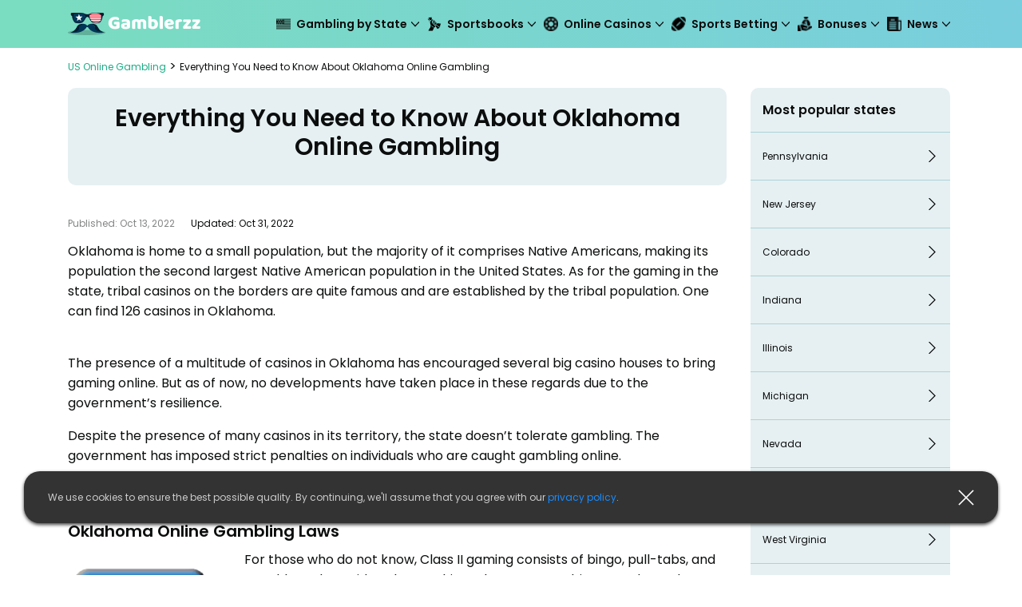

--- FILE ---
content_type: text/html; charset=UTF-8
request_url: https://gamblerzz.com/oklahoma-gambling/
body_size: 51372
content:
<!DOCTYPE html><html lang="en-US"><head><meta charset="UTF-8"><meta name="viewport" content="width=device-width, initial-scale=1"><link rel="profile" href="https://gmpg.org/xfn/11"><link rel="apple-touch-icon" sizes="180x180" href="https://gamblerzz.com/wp-content/themes/theme-child/assets/src/images/favicon/apple-touch-icon.png"><link rel="icon" type="image/png" sizes="32x32" href="https://gamblerzz.com/wp-content/themes/theme-child/assets/src/images/favicon/favicon-32x32.png"><link rel="icon" type="image/png" sizes="16x16" href="https://gamblerzz.com/wp-content/themes/theme-child/assets/src/images/favicon/favicon-16x16.png"><link rel="manifest" href="https://gamblerzz.com/wp-content/themes/theme-child/assets/src/images/favicon/site.webmanifest"><link rel="mask-icon" href="https://gamblerzz.com/wp-content/themes/theme-child/assets/src/images/favicon/safari-pinned-tab.svg" color="#5bbad5"><meta name="apple-mobile-web-app-title" content="LuckyNJ"><meta name="application-name" content="LuckyNJ"><meta name="msapplication-TileColor" content="#da532c"><meta name="theme-color" content="#ffffff"><style media="all">/*!
 * Bootstrap Reboot v4.4.1 (https://getbootstrap.com/)
 * Copyright 2011-2019 The Bootstrap Authors
 * Copyright 2011-2019 Twitter, Inc.
 * Licensed under MIT (https://github.com/twbs/bootstrap/blob/master/LICENSE)
 * Forked from Normalize.css, licensed MIT (https://github.com/necolas/normalize.css/blob/master/LICENSE.md)
 */
*,:after,:before{box-sizing:border-box}html{font-family:sans-serif;line-height:1.15;-webkit-text-size-adjust:100%;-webkit-tap-highlight-color:rgba(0,0,0,0)}article,aside,figcaption,figure,footer,header,hgroup,main,nav,section{display:block}body{margin:0;font-family:Open Sans,"sans-serif";font-size:1rem;font-weight:400;line-height:1.5;color:#fff;text-align:left;background-color:#111}[tabindex="-1"]:focus:not(:focus-visible){outline:0!important}hr{box-sizing:content-box;height:0;overflow:visible}h1,h2,h3,h4,h5,h6{margin-top:0;margin-bottom:25px}p{margin-top:0;margin-bottom:1rem}abbr[data-original-title],abbr[title]{text-decoration:underline;-webkit-text-decoration:underline dotted;text-decoration:underline dotted;cursor:help;border-bottom:0;-webkit-text-decoration-skip-ink:none;text-decoration-skip-ink:none}address{font-style:normal;line-height:inherit}address,dl,ol,ul{margin-bottom:1rem}dl,ol,ul{margin-top:0}ol ol,ol ul,ul ol,ul ul{margin-bottom:0}dt{font-weight:700}dd{margin-bottom:.5rem;margin-left:0}blockquote{margin:0 0 1rem}b,strong{font-weight:bolder}small{font-size:80%}sub,sup{position:relative;font-size:75%;line-height:0;vertical-align:baseline}sub{bottom:-.25em}sup{top:-.5em}a{text-decoration:none;background-color:transparent}a,a:hover{color:#198cfe}a:not([href]),a:not([href]):hover{color:inherit;text-decoration:none}code,kbd,pre,samp{font-family:SFMono-Regular,Menlo,Monaco,Consolas,Liberation Mono,Courier New,monospace;font-size:1em}pre{margin-top:0;margin-bottom:1rem;overflow:auto}figure{margin:0 0 1rem}img{border-style:none}img,svg{vertical-align:middle}svg{overflow:hidden}table{border-collapse:collapse}caption{padding-top:.75rem;padding-bottom:.75rem;color:#6c757d;text-align:left;caption-side:bottom}th{text-align:inherit}label{display:inline-block;margin-bottom:.5rem}button{border-radius:0}button:focus{outline:1px dotted;outline:5px auto -webkit-focus-ring-color}button,input,optgroup,select,textarea{margin:0;font-family:inherit;font-size:inherit;line-height:inherit}button,input{overflow:visible}button,select{text-transform:none}select{word-wrap:normal}[type=button],[type=reset],[type=submit],button{-webkit-appearance:button}[type=button]:not(:disabled),[type=reset]:not(:disabled),[type=submit]:not(:disabled),button:not(:disabled){cursor:pointer}[type=button]::-moz-focus-inner,[type=reset]::-moz-focus-inner,[type=submit]::-moz-focus-inner,button::-moz-focus-inner{padding:0;border-style:none}input[type=checkbox],input[type=radio]{box-sizing:border-box;padding:0}input[type=date],input[type=datetime-local],input[type=month],input[type=time]{-webkit-appearance:listbox}textarea{overflow:auto;resize:vertical}fieldset{min-width:0;padding:0;margin:0;border:0}legend{display:block;width:100%;max-width:100%;padding:0;margin-bottom:.5rem;font-size:1.5rem;line-height:inherit;color:inherit;white-space:normal}progress{vertical-align:baseline}[type=number]::-webkit-inner-spin-button,[type=number]::-webkit-outer-spin-button{height:auto}[type=search]{outline-offset:-2px;-webkit-appearance:none}[type=search]::-webkit-search-decoration{-webkit-appearance:none}::-webkit-file-upload-button{font:inherit;-webkit-appearance:button}output{display:inline-block}summary{display:list-item;cursor:pointer}template{display:none}[hidden]{display:none!important}
/*!
 * Bootstrap Grid v4.4.1 (https://getbootstrap.com/)
 * Copyright 2011-2019 The Bootstrap Authors
 * Copyright 2011-2019 Twitter, Inc.
 * Licensed under MIT (https://github.com/twbs/bootstrap/blob/master/LICENSE)
 */
html{box-sizing:border-box;-ms-overflow-style:scrollbar}*,:after,:before{box-sizing:inherit}.hfad45e{width:100%;padding-right:15px;padding-left:15px;margin-right:auto;margin-left:auto}@media (min-width:576px){.hfad45e{max-width:540px}}@media (min-width:768px){.hfad45e{max-width:720px}}@media (min-width:992px){.hfad45e{max-width:960px}}@media (min-width:1200px){.hfad45e{max-width:1140px}}@media (min-width:1367px){.hfad45e{max-width:1260px}}.hfad05c,.hfad07c,.hfad9da,.hfad466,.hfad599,.hfada44{width:100%;padding-right:15px;padding-left:15px;margin-right:auto;margin-left:auto}@media (min-width:576px){.hfad45e,.hfad466{max-width:540px}}@media (min-width:768px){.hfad45e,.hfad466,.hfad599{max-width:720px}}@media (min-width:992px){.hfad05c,.hfad45e,.hfad466,.hfad599{max-width:960px}}@media (min-width:1200px){.hfad05c,.hfad45e,.hfad466,.hfad599,.hfada44{max-width:1140px}}@media (min-width:1367px){.hfad05c,.hfad9da,.hfad45e,.hfad466,.hfad599,.hfada44{max-width:1260px}}.hfadebf{display:-ms-flexbox;display:flex;-ms-flex-wrap:wrap;flex-wrap:wrap;margin-right:-15px;margin-left:-15px}.hfad1a3{margin-right:0;margin-left:0}.hfad1a3>.hfadf94,.hfad1a3>[class*=col-]{padding-right:0;padding-left:0}.hfad0d2,.hfad0d7,.hfad0d9,.hfad1d9,.hfad02b,.hfad2eb,.hfad3b1,.hfad3b3,.hfad3b7,.hfad3cf,.hfad3d2,.hfad4d0,.hfad4d2,.hfad6a0,.hfad6ae,.hfad6be,.hfad6f7,.hfad6f8,.hfad7b4,.hfad7c3,.hfad7cc,.hfad7f7,.hfad8db,.hfad8dba,.hfad8e5,.hfad8fa,.hfad9ec,.hfad9fc,.hfad17b,.hfad34c,.hfad44c,.hfad51d,.hfad54a,.hfad84e,.hfad97c,.hfad116,.hfad131,.hfad159,.hfad175,.hfad184,.hfad227,.hfad228,.hfad234,.hfad315,.hfad411,.hfad444,.hfad447,.hfad459,.hfad567,.hfad666,.hfad758,.hfad869,.hfad872,.hfad883,.hfad987,.hfada7e,.hfada19,.hfada32,.hfadaeb,.hfadb8c,.hfadb14,.hfadc10,.hfadc84,.hfadce3,.hfadcec,.hfadd6c,.hfadd17,.hfadd65,.hfaddde,.hfadde6,.hfaddf0,.hfaddf9,.hfade6c,.hfade8e,.hfade81,.hfade96,.hfadee8,.hfadef7,.hfadefa,.hfadf7a,.hfadf7e,.hfadf8b,.hfadf86,.hfadf94{position:relative;width:100%;padding-right:15px;padding-left:15px}.hfadf94{-ms-flex-preferred-size:0;flex-basis:0;-ms-flex-positive:1;flex-grow:1;max-width:100%}.hfad411{-ms-flex:0 0 auto;flex:0 0 auto;width:auto;max-width:100%}.hfad9fc{-ms-flex:0 0 8.33333%;flex:0 0 8.33333%;max-width:8.33333%}.hfad7c3{-ms-flex:0 0 16.66667%;flex:0 0 16.66667%;max-width:16.66667%}.hfaddf0{-ms-flex:0 0 25%;flex:0 0 25%;max-width:25%}.hfad6f7{-ms-flex:0 0 33.33333%;flex:0 0 33.33333%;max-width:33.33333%}.hfad6ae{-ms-flex:0 0 41.66667%;flex:0 0 41.66667%;max-width:41.66667%}.hfad54a{-ms-flex:0 0 50%;flex:0 0 50%;max-width:50%}.hfad3cf{-ms-flex:0 0 58.33333%;flex:0 0 58.33333%;max-width:58.33333%}.hfad444{-ms-flex:0 0 66.66667%;flex:0 0 66.66667%;max-width:66.66667%}.hfad459{-ms-flex:0 0 75%;flex:0 0 75%;max-width:75%}.hfad883{-ms-flex:0 0 83.33333%;flex:0 0 83.33333%;max-width:83.33333%}.hfad159{-ms-flex:0 0 91.66667%;flex:0 0 91.66667%;max-width:91.66667%}.hfad8db{-ms-flex:0 0 100%;flex:0 0 100%;max-width:100%}@media (min-width:576px){.hfad0d7{-ms-flex-preferred-size:0;flex-basis:0;-ms-flex-positive:1;flex-grow:1;max-width:100%}.hfadce3{-ms-flex:0 0 auto;flex:0 0 auto;width:auto;max-width:100%}.hfaddde{-ms-flex:0 0 8.33333%;flex:0 0 8.33333%;max-width:8.33333%}.hfad3b3{-ms-flex:0 0 16.66667%;flex:0 0 16.66667%;max-width:16.66667%}.hfadd6c{-ms-flex:0 0 25%;flex:0 0 25%;max-width:25%}.hfad228{-ms-flex:0 0 33.33333%;flex:0 0 33.33333%;max-width:33.33333%}.hfad9ec{-ms-flex:0 0 41.66667%;flex:0 0 41.66667%;max-width:41.66667%}.hfad987{-ms-flex:0 0 50%;flex:0 0 50%;max-width:50%}.hfadb8c{-ms-flex:0 0 58.33333%;flex:0 0 58.33333%;max-width:58.33333%}.hfadc10{-ms-flex:0 0 66.66667%;flex:0 0 66.66667%;max-width:66.66667%}.hfad567{-ms-flex:0 0 75%;flex:0 0 75%;max-width:75%}.hfad8e5{-ms-flex:0 0 83.33333%;flex:0 0 83.33333%;max-width:83.33333%}.hfad3b1{-ms-flex:0 0 91.66667%;flex:0 0 91.66667%;max-width:91.66667%}.hfadf86{-ms-flex:0 0 100%;flex:0 0 100%;max-width:100%}}@media (min-width:768px){.hfad17b{-ms-flex-preferred-size:0;flex-basis:0;-ms-flex-positive:1;flex-grow:1;max-width:100%}.hfad1d9{-ms-flex:0 0 auto;flex:0 0 auto;width:auto;max-width:100%}.hfadde6{-ms-flex:0 0 8.33333%;flex:0 0 8.33333%;max-width:8.33333%}.hfadd17{-ms-flex:0 0 16.66667%;flex:0 0 16.66667%;max-width:16.66667%}.hfadf7a{-ms-flex:0 0 25%;flex:0 0 25%;max-width:25%}.hfad175{-ms-flex:0 0 33.33333%;flex:0 0 33.33333%;max-width:33.33333%}.hfad6be{-ms-flex:0 0 41.66667%;flex:0 0 41.66667%;max-width:41.66667%}.hfad0d2{-ms-flex:0 0 50%;flex:0 0 50%;max-width:50%}.hfad131{-ms-flex:0 0 58.33333%;flex:0 0 58.33333%;max-width:58.33333%}.hfad4d0{-ms-flex:0 0 66.66667%;flex:0 0 66.66667%;max-width:66.66667%}.hfade81{-ms-flex:0 0 75%;flex:0 0 75%;max-width:75%}.hfad7b4{-ms-flex:0 0 83.33333%;flex:0 0 83.33333%;max-width:83.33333%}.hfadef7{-ms-flex:0 0 91.66667%;flex:0 0 91.66667%;max-width:91.66667%}.hfad3d2{-ms-flex:0 0 100%;flex:0 0 100%;max-width:100%}}@media (min-width:992px){.hfad7f7{-ms-flex-preferred-size:0;flex-basis:0;-ms-flex-positive:1;flex-grow:1;max-width:100%}.hfade8e{-ms-flex:0 0 auto;flex:0 0 auto;width:auto;max-width:100%}.hfad6a0{-ms-flex:0 0 8.33333%;flex:0 0 8.33333%;max-width:8.33333%}.hfad116{-ms-flex:0 0 16.66667%;flex:0 0 16.66667%;max-width:16.66667%}.hfad234{-ms-flex:0 0 25%;flex:0 0 25%;max-width:25%}.hfad315{-ms-flex:0 0 33.33333%;flex:0 0 33.33333%;max-width:33.33333%}.hfad666{-ms-flex:0 0 41.66667%;flex:0 0 41.66667%;max-width:41.66667%}.hfadb14{-ms-flex:0 0 50%;flex:0 0 50%;max-width:50%}.hfad758{-ms-flex:0 0 58.33333%;flex:0 0 58.33333%;max-width:58.33333%}.hfad3b7{-ms-flex:0 0 66.66667%;flex:0 0 66.66667%;max-width:66.66667%}.hfaddf9{-ms-flex:0 0 75%;flex:0 0 75%;max-width:75%}.hfad184{-ms-flex:0 0 83.33333%;flex:0 0 83.33333%;max-width:83.33333%}.hfadee8{-ms-flex:0 0 91.66667%;flex:0 0 91.66667%;max-width:91.66667%}.hfad872{-ms-flex:0 0 100%;flex:0 0 100%;max-width:100%}}@media (min-width:1200px){.hfadcec{-ms-flex-preferred-size:0;flex-basis:0;-ms-flex-positive:1;flex-grow:1;max-width:100%}.hfad44c{-ms-flex:0 0 auto;flex:0 0 auto;width:auto;max-width:100%}.hfadd65{-ms-flex:0 0 8.33333%;flex:0 0 8.33333%;max-width:8.33333%}.hfad51d{-ms-flex:0 0 16.66667%;flex:0 0 16.66667%;max-width:16.66667%}.hfad97c{-ms-flex:0 0 25%;flex:0 0 25%;max-width:25%}.hfada7e{-ms-flex:0 0 33.33333%;flex:0 0 33.33333%;max-width:33.33333%}.hfad34c{-ms-flex:0 0 41.66667%;flex:0 0 41.66667%;max-width:41.66667%}.hfadf8b{-ms-flex:0 0 50%;flex:0 0 50%;max-width:50%}.hfadc84{-ms-flex:0 0 58.33333%;flex:0 0 58.33333%;max-width:58.33333%}.hfad0d9{-ms-flex:0 0 66.66667%;flex:0 0 66.66667%;max-width:66.66667%}.hfadefa{-ms-flex:0 0 75%;flex:0 0 75%;max-width:75%}.hfad4d2{-ms-flex:0 0 83.33333%;flex:0 0 83.33333%;max-width:83.33333%}.hfad447{-ms-flex:0 0 91.66667%;flex:0 0 91.66667%;max-width:91.66667%}.hfad8fa{-ms-flex:0 0 100%;flex:0 0 100%;max-width:100%}}@media (min-width:1367px){.hfad2eb{-ms-flex-preferred-size:0;flex-basis:0;-ms-flex-positive:1;flex-grow:1;max-width:100%}.hfada19{-ms-flex:0 0 auto;flex:0 0 auto;width:auto;max-width:100%}.hfade6c{-ms-flex:0 0 8.33333%;flex:0 0 8.33333%;max-width:8.33333%}.hfade96{-ms-flex:0 0 16.66667%;flex:0 0 16.66667%;max-width:16.66667%}.hfad84e{-ms-flex:0 0 25%;flex:0 0 25%;max-width:25%}.hfadf7e{-ms-flex:0 0 33.33333%;flex:0 0 33.33333%;max-width:33.33333%}.hfad02b{-ms-flex:0 0 41.66667%;flex:0 0 41.66667%;max-width:41.66667%}.hfad8dba{-ms-flex:0 0 50%;flex:0 0 50%;max-width:50%}.hfad6f8{-ms-flex:0 0 58.33333%;flex:0 0 58.33333%;max-width:58.33333%}.hfada32{-ms-flex:0 0 66.66667%;flex:0 0 66.66667%;max-width:66.66667%}.hfad7cc{-ms-flex:0 0 75%;flex:0 0 75%;max-width:75%}.hfadaeb{-ms-flex:0 0 83.33333%;flex:0 0 83.33333%;max-width:83.33333%}.hfad227{-ms-flex:0 0 91.66667%;flex:0 0 91.66667%;max-width:91.66667%}.hfad869{-ms-flex:0 0 100%;flex:0 0 100%;max-width:100%}}.hfad1ed{display:none!important}.hfad80b{display:inline!important}.hfadff5{display:inline-block!important}.hfadeeb{display:block!important}.hfad76c{display:table!important}.hfad6c8{display:table-row!important}.hfad610{display:table-cell!important}.hfad37e{display:-ms-flexbox!important;display:flex!important}.hfaddef{display:-ms-inline-flexbox!important;display:inline-flex!important}@media (min-width:576px){.hfadd8d{display:none!important}.hfadced{display:inline!important}.hfad0dd{display:inline-block!important}.hfad57a{display:block!important}.hfad5c7{display:table!important}.hfade24{display:table-row!important}.hfad16e{display:table-cell!important}.hfadaad{display:-ms-flexbox!important;display:flex!important}.hfadf2f{display:-ms-inline-flexbox!important;display:inline-flex!important}}@media (min-width:768px){.hfad76a{display:none!important}.hfad943{display:inline!important}.hfad2c1{display:inline-block!important}.hfadd78{display:block!important}.hfad648{display:table!important}.hfad553{display:table-row!important}.hfad47a{display:table-cell!important}.hfad5cd{display:-ms-flexbox!important;display:flex!important}.hfad4f1{display:-ms-inline-flexbox!important;display:inline-flex!important}}@media (min-width:992px){.hfad859{display:none!important}.hfad92e{display:inline!important}.hfad24d{display:inline-block!important}.hfad834{display:block!important}.hfadd35{display:table!important}.hfadd5a{display:table-row!important}.hfad8ea{display:table-cell!important}.hfad275{display:-ms-flexbox!important;display:flex!important}.hfad824{display:-ms-inline-flexbox!important;display:inline-flex!important}}@media (min-width:1200px){.hfad191{display:none!important}.hfadd32{display:inline!important}.hfad9a0{display:inline-block!important}.hfad851{display:block!important}.hfad545{display:table!important}.hfadc05{display:table-row!important}.hfad6e1{display:table-cell!important}.hfad58f{display:-ms-flexbox!important;display:flex!important}.hfad622{display:-ms-inline-flexbox!important;display:inline-flex!important}}@media (min-width:1367px){.hfad3157{display:none!important}.hfad11b{display:inline!important}.hfad92d{display:inline-block!important}.hfad6a8{display:block!important}.hfadc12{display:table!important}.hfad88b{display:table-row!important}.hfad81a{display:table-cell!important}.hfad771{display:-ms-flexbox!important;display:flex!important}.hfadfcc{display:-ms-inline-flexbox!important;display:inline-flex!important}}@media print{.hfad1df{display:none!important}.hfad4c4{display:inline!important}.hfad3d9{display:inline-block!important}.hfadc95{display:block!important}.hfad00f{display:table!important}.hfad365{display:table-row!important}.hfad3fb{display:table-cell!important}.hfad795{display:-ms-flexbox!important;display:flex!important}.hfad420{display:-ms-inline-flexbox!important;display:inline-flex!important}}.hfada27{-ms-flex-direction:row!important;flex-direction:row!important}.hfad790{-ms-flex-direction:column!important;flex-direction:column!important}.hfadca7{-ms-flex-direction:row-reverse!important;flex-direction:row-reverse!important}.hfadb4a{-ms-flex-direction:column-reverse!important;flex-direction:column-reverse!important}.hfadba8{-ms-flex-wrap:wrap!important;flex-wrap:wrap!important}.hfad9b9{-ms-flex-wrap:nowrap!important;flex-wrap:nowrap!important}.hfadd38{-ms-flex-wrap:wrap-reverse!important;flex-wrap:wrap-reverse!important}.hfad01e{-ms-flex:1 1 auto!important;flex:1 1 auto!important}.hfad9bd{-ms-flex-positive:0!important;flex-grow:0!important}.hfad4be{-ms-flex-positive:1!important;flex-grow:1!important}.hfad92b{-ms-flex-negative:0!important;flex-shrink:0!important}.hfadafb{-ms-flex-negative:1!important;flex-shrink:1!important}.hfadc46{-ms-flex-pack:start!important;justify-content:flex-start!important}.hfaddba{-ms-flex-pack:end!important;justify-content:flex-end!important}.hfad437{-ms-flex-pack:center!important;justify-content:center!important}.hfaddefa{-ms-flex-pack:justify!important;justify-content:space-between!important}.hfad399{-ms-flex-pack:distribute!important;justify-content:space-around!important}.hfaddd8{-ms-flex-align:start!important;align-items:flex-start!important}.hfad770{-ms-flex-align:end!important;align-items:flex-end!important}.hfadf7d{-ms-flex-align:center!important;align-items:center!important}.hfadae4{-ms-flex-align:baseline!important;align-items:baseline!important}.hfadd78d{-ms-flex-align:stretch!important;align-items:stretch!important}.hfadb0f{-ms-flex-line-pack:start!important;align-content:flex-start!important}.hfad83c{-ms-flex-line-pack:end!important;align-content:flex-end!important}.hfad502{-ms-flex-line-pack:center!important;align-content:center!important}.hfad819{-ms-flex-line-pack:justify!important;align-content:space-between!important}.hfad836{-ms-flex-line-pack:distribute!important;align-content:space-around!important}.hfad8ae{-ms-flex-line-pack:stretch!important;align-content:stretch!important}.hfad0b1{-ms-flex-item-align:auto!important;align-self:auto!important}.hfad0d5{-ms-flex-item-align:start!important;align-self:flex-start!important}.hfadd63{-ms-flex-item-align:end!important;align-self:flex-end!important}.hfad82c{-ms-flex-item-align:center!important;align-self:center!important}.hfad726{-ms-flex-item-align:baseline!important;align-self:baseline!important}.hfad5f7{-ms-flex-item-align:stretch!important;align-self:stretch!important}@media (min-width:576px){.hfadb13{-ms-flex-direction:row!important;flex-direction:row!important}.hfadebfd{-ms-flex-direction:column!important;flex-direction:column!important}.hfad699{-ms-flex-direction:row-reverse!important;flex-direction:row-reverse!important}.hfad36f{-ms-flex-direction:column-reverse!important;flex-direction:column-reverse!important}.hfadde62{-ms-flex-wrap:wrap!important;flex-wrap:wrap!important}.hfad1f9{-ms-flex-wrap:nowrap!important;flex-wrap:nowrap!important}.hfad94e{-ms-flex-wrap:wrap-reverse!important;flex-wrap:wrap-reverse!important}.hfad1bc{-ms-flex:1 1 auto!important;flex:1 1 auto!important}.hfadb92{-ms-flex-positive:0!important;flex-grow:0!important}.hfadc88{-ms-flex-positive:1!important;flex-grow:1!important}.hfad03e{-ms-flex-negative:0!important;flex-shrink:0!important}.hfad1c2{-ms-flex-negative:1!important;flex-shrink:1!important}.hfadd47{-ms-flex-pack:start!important;justify-content:flex-start!important}.hfade6e{-ms-flex-pack:end!important;justify-content:flex-end!important}.hfad94b{-ms-flex-pack:center!important;justify-content:center!important}.hfad42c{-ms-flex-pack:justify!important;justify-content:space-between!important}.hfad540{-ms-flex-pack:distribute!important;justify-content:space-around!important}.hfad43b{-ms-flex-align:start!important;align-items:flex-start!important}.hfadd08{-ms-flex-align:end!important;align-items:flex-end!important}.hfadcb8{-ms-flex-align:center!important;align-items:center!important}.hfad76f{-ms-flex-align:baseline!important;align-items:baseline!important}.hfadc100{-ms-flex-align:stretch!important;align-items:stretch!important}.hfadaf2{-ms-flex-line-pack:start!important;align-content:flex-start!important}.hfadb45{-ms-flex-line-pack:end!important;align-content:flex-end!important}.hfadcef{-ms-flex-line-pack:center!important;align-content:center!important}.hfad8d7{-ms-flex-line-pack:justify!important;align-content:space-between!important}.hfadec2{-ms-flex-line-pack:distribute!important;align-content:space-around!important}.hfad642{-ms-flex-line-pack:stretch!important;align-content:stretch!important}.hfada31{-ms-flex-item-align:auto!important;align-self:auto!important}.hfad41e{-ms-flex-item-align:start!important;align-self:flex-start!important}.hfad192{-ms-flex-item-align:end!important;align-self:flex-end!important}.hfad40e{-ms-flex-item-align:center!important;align-self:center!important}.hfad3b9{-ms-flex-item-align:baseline!important;align-self:baseline!important}.hfadcb9{-ms-flex-item-align:stretch!important;align-self:stretch!important}}@media (min-width:768px){.hfad88d{-ms-flex-direction:row!important;flex-direction:row!important}.hfadfd2{-ms-flex-direction:column!important;flex-direction:column!important}.hfadd0d{-ms-flex-direction:row-reverse!important;flex-direction:row-reverse!important}.hfadd3d{-ms-flex-direction:column-reverse!important;flex-direction:column-reverse!important}.hfadb9a{-ms-flex-wrap:wrap!important;flex-wrap:wrap!important}.hfad10e{-ms-flex-wrap:nowrap!important;flex-wrap:nowrap!important}.hfad519{-ms-flex-wrap:wrap-reverse!important;flex-wrap:wrap-reverse!important}.hfad070{-ms-flex:1 1 auto!important;flex:1 1 auto!important}.hfada45{-ms-flex-positive:0!important;flex-grow:0!important}.hfadd3d9{-ms-flex-positive:1!important;flex-grow:1!important}.hfadee4{-ms-flex-negative:0!important;flex-shrink:0!important}.hfad39c{-ms-flex-negative:1!important;flex-shrink:1!important}.hfad438{-ms-flex-pack:start!important;justify-content:flex-start!important}.hfad962{-ms-flex-pack:end!important;justify-content:flex-end!important}.hfadf70{-ms-flex-pack:center!important;justify-content:center!important}.hfad680{-ms-flex-pack:justify!important;justify-content:space-between!important}.hfad951{-ms-flex-pack:distribute!important;justify-content:space-around!important}.hfad1d2{-ms-flex-align:start!important;align-items:flex-start!important}.hfad660{-ms-flex-align:end!important;align-items:flex-end!important}.hfad224{-ms-flex-align:center!important;align-items:center!important}.hfad15d{-ms-flex-align:baseline!important;align-items:baseline!important}.hfad593{-ms-flex-align:stretch!important;align-items:stretch!important}.hfadfeb{-ms-flex-line-pack:start!important;align-content:flex-start!important}.hfada74{-ms-flex-line-pack:end!important;align-content:flex-end!important}.hfad2244{-ms-flex-line-pack:center!important;align-content:center!important}.hfad0c0{-ms-flex-line-pack:justify!important;align-content:space-between!important}.hfadab4{-ms-flex-line-pack:distribute!important;align-content:space-around!important}.hfad996{-ms-flex-line-pack:stretch!important;align-content:stretch!important}.hfadee7{-ms-flex-item-align:auto!important;align-self:auto!important}.hfad634{-ms-flex-item-align:start!important;align-self:flex-start!important}.hfada90{-ms-flex-item-align:end!important;align-self:flex-end!important}.hfad7f5{-ms-flex-item-align:center!important;align-self:center!important}.hfadec3{-ms-flex-item-align:baseline!important;align-self:baseline!important}.hfadb52{-ms-flex-item-align:stretch!important;align-self:stretch!important}}@media (min-width:992px){.hfad904{-ms-flex-direction:row!important;flex-direction:row!important}.hfad5fb{-ms-flex-direction:column!important;flex-direction:column!important}.hfad0dd0{-ms-flex-direction:row-reverse!important;flex-direction:row-reverse!important}.hfad5e0{-ms-flex-direction:column-reverse!important;flex-direction:column-reverse!important}.hfadd72{-ms-flex-wrap:wrap!important;flex-wrap:wrap!important}.hfad8d7b{-ms-flex-wrap:nowrap!important;flex-wrap:nowrap!important}.hfadc16{-ms-flex-wrap:wrap-reverse!important;flex-wrap:wrap-reverse!important}.hfad744{-ms-flex:1 1 auto!important;flex:1 1 auto!important}.hfad07a{-ms-flex-positive:0!important;flex-grow:0!important}.hfadeb5{-ms-flex-positive:1!important;flex-grow:1!important}.hfade3d{-ms-flex-negative:0!important;flex-shrink:0!important}.hfad6e2{-ms-flex-negative:1!important;flex-shrink:1!important}.hfad1758{-ms-flex-pack:start!important;justify-content:flex-start!important}.hfad303{-ms-flex-pack:end!important;justify-content:flex-end!important}.hfada5a{-ms-flex-pack:center!important;justify-content:center!important}.hfad6b7{-ms-flex-pack:justify!important;justify-content:space-between!important}.hfadf5c{-ms-flex-pack:distribute!important;justify-content:space-around!important}.hfad523{-ms-flex-align:start!important;align-items:flex-start!important}.hfad70e{-ms-flex-align:end!important;align-items:flex-end!important}.hfadf96{-ms-flex-align:center!important;align-items:center!important}.hfad2e3{-ms-flex-align:baseline!important;align-items:baseline!important}.hfadf4f{-ms-flex-align:stretch!important;align-items:stretch!important}.hfadbaf{-ms-flex-line-pack:start!important;align-content:flex-start!important}.hfad5f0{-ms-flex-line-pack:end!important;align-content:flex-end!important}.hfade76{-ms-flex-line-pack:center!important;align-content:center!important}.hfad9f8{-ms-flex-line-pack:justify!important;align-content:space-between!important}.hfadea8{-ms-flex-line-pack:distribute!important;align-content:space-around!important}.hfadd5d{-ms-flex-line-pack:stretch!important;align-content:stretch!important}.hfad16c{-ms-flex-item-align:auto!important;align-self:auto!important}.hfadaf8{-ms-flex-item-align:start!important;align-self:flex-start!important}.hfad7fa{-ms-flex-item-align:end!important;align-self:flex-end!important}.hfad49a{-ms-flex-item-align:center!important;align-self:center!important}.hfad2b9{-ms-flex-item-align:baseline!important;align-self:baseline!important}.hfad1ec{-ms-flex-item-align:stretch!important;align-self:stretch!important}}@media (min-width:1200px){.hfad137{-ms-flex-direction:row!important;flex-direction:row!important}.hfaddb5{-ms-flex-direction:column!important;flex-direction:column!important}.hfad3ba{-ms-flex-direction:row-reverse!important;flex-direction:row-reverse!important}.hfad580{-ms-flex-direction:column-reverse!important;flex-direction:column-reverse!important}.hfad6c9{-ms-flex-wrap:wrap!important;flex-wrap:wrap!important}.hfad2e4{-ms-flex-wrap:nowrap!important;flex-wrap:nowrap!important}.hfadfaa{-ms-flex-wrap:wrap-reverse!important;flex-wrap:wrap-reverse!important}.hfad980{-ms-flex:1 1 auto!important;flex:1 1 auto!important}.hfadabd{-ms-flex-positive:0!important;flex-grow:0!important}.hfad682{-ms-flex-positive:1!important;flex-grow:1!important}.hfad230{-ms-flex-negative:0!important;flex-shrink:0!important}.hfad15f{-ms-flex-negative:1!important;flex-shrink:1!important}.hfad58b{-ms-flex-pack:start!important;justify-content:flex-start!important}.hfad5f5{-ms-flex-pack:end!important;justify-content:flex-end!important}.hfad3fb5{-ms-flex-pack:center!important;justify-content:center!important}.hfad3b39{-ms-flex-pack:justify!important;justify-content:space-between!important}.hfadf9a{-ms-flex-pack:distribute!important;justify-content:space-around!important}.hfad80b0{-ms-flex-align:start!important;align-items:flex-start!important}.hfad8a1{-ms-flex-align:end!important;align-items:flex-end!important}.hfad878{-ms-flex-align:center!important;align-items:center!important}.hfade1a{-ms-flex-align:baseline!important;align-items:baseline!important}.hfad001{-ms-flex-align:stretch!important;align-items:stretch!important}.hfadfd1{-ms-flex-line-pack:start!important;align-content:flex-start!important}.hfadb17{-ms-flex-line-pack:end!important;align-content:flex-end!important}.hfadd1e{-ms-flex-line-pack:center!important;align-content:center!important}.hfad9b2{-ms-flex-line-pack:justify!important;align-content:space-between!important}.hfad95d{-ms-flex-line-pack:distribute!important;align-content:space-around!important}.hfad4471{-ms-flex-line-pack:stretch!important;align-content:stretch!important}.hfad0f0{-ms-flex-item-align:auto!important;align-self:auto!important}.hfad490{-ms-flex-item-align:start!important;align-self:flex-start!important}.hfad78f{-ms-flex-item-align:end!important;align-self:flex-end!important}.hfad824d{-ms-flex-item-align:center!important;align-self:center!important}.hfad8d7bc{-ms-flex-item-align:baseline!important;align-self:baseline!important}.hfade4b{-ms-flex-item-align:stretch!important;align-self:stretch!important}}@media (min-width:1367px){.hfad98e{-ms-flex-direction:row!important;flex-direction:row!important}.hfad40ee{-ms-flex-direction:column!important;flex-direction:column!important}.hfad358{-ms-flex-direction:row-reverse!important;flex-direction:row-reverse!important}.hfad93b{-ms-flex-direction:column-reverse!important;flex-direction:column-reverse!important}.hfad82b{-ms-flex-wrap:wrap!important;flex-wrap:wrap!important}.hfadd9c{-ms-flex-wrap:nowrap!important;flex-wrap:nowrap!important}.hfadfbe{-ms-flex-wrap:wrap-reverse!important;flex-wrap:wrap-reverse!important}.hfadc93{-ms-flex:1 1 auto!important;flex:1 1 auto!important}.hfadb75{-ms-flex-positive:0!important;flex-grow:0!important}.hfad650{-ms-flex-positive:1!important;flex-grow:1!important}.hfadad5{-ms-flex-negative:0!important;flex-shrink:0!important}.hfad8d1{-ms-flex-negative:1!important;flex-shrink:1!important}.hfadfb0{-ms-flex-pack:start!important;justify-content:flex-start!important}.hfada52{-ms-flex-pack:end!important;justify-content:flex-end!important}.hfadc68{-ms-flex-pack:center!important;justify-content:center!important}.hfadc99{-ms-flex-pack:justify!important;justify-content:space-between!important}.hfadf79{-ms-flex-pack:distribute!important;justify-content:space-around!important}.hfad9511{-ms-flex-align:start!important;align-items:flex-start!important}.hfad159b{-ms-flex-align:end!important;align-items:flex-end!important}.hfad228c{-ms-flex-align:center!important;align-items:center!important}.hfadc8f{-ms-flex-align:baseline!important;align-items:baseline!important}.hfad769{-ms-flex-align:stretch!important;align-items:stretch!important}.hfad1a0{-ms-flex-line-pack:start!important;align-content:flex-start!important}.hfad74b{-ms-flex-line-pack:end!important;align-content:flex-end!important}.hfadab3{-ms-flex-line-pack:center!important;align-content:center!important}.hfad253{-ms-flex-line-pack:justify!important;align-content:space-between!important}.hfad5ca{-ms-flex-line-pack:distribute!important;align-content:space-around!important}.hfad81c{-ms-flex-line-pack:stretch!important;align-content:stretch!important}.hfad2c3{-ms-flex-item-align:auto!important;align-self:auto!important}.hfadb31{-ms-flex-item-align:start!important;align-self:flex-start!important}.hfad274{-ms-flex-item-align:end!important;align-self:flex-end!important}.hfad1cb{-ms-flex-item-align:center!important;align-self:center!important}.hfadc4f{-ms-flex-item-align:baseline!important;align-self:baseline!important}.hfad43c{-ms-flex-item-align:stretch!important;align-self:stretch!important}}.fade{transition:opacity .15s linear}@media (prefers-reduced-motion:reduce){.fade{transition:none}}.fade:not(.show){opacity:0}.collapse:not(.show){display:none}.collapsing{position:relative;height:0;overflow:hidden;transition:height .35s ease}@media (prefers-reduced-motion:reduce){.collapsing{transition:none}}.hfad5587,.hfad9771,.hfada68,.hfadb21,.hfadbce,.hfaddc8,h1,h2,h3,h4,h5,h6{margin-bottom:25px;font-family:Open Sans,"sans-serif";font-weight:500;line-height:1.3}.hfada68,h1{font-size:1.75rem}.hfad9771,h2{font-size:1.625rem}.hfaddc8,h3{font-size:1.5rem}.hfadbce,h4{font-size:1.3125rem}.hfad5587,h5{font-size:1.1875rem}.hfadb21,h6{font-size:1.0625rem}.hfad455{font-size:1.25rem;font-weight:300}.hfad933{font-size:6rem}.hfad933,.hfaddc92{font-weight:300;line-height:1.3}.hfaddc92{font-size:5.5rem}.hfadeca{font-size:4.5rem}.hfadbf8c,.hfadeca{font-weight:300;line-height:1.3}.hfadbf8c{font-size:3.5rem}hr{margin-top:1rem;margin-bottom:1rem;border:0;border-top:1px solid rgba(0,0,0,.1)}.hfad87e,small{font-size:80%;font-weight:400}.hfadef8,mark{padding:.2em;background-color:#fcf8e3}.hfad7cf,.hfadcb3{padding-left:0;list-style:none}.hfaddad{display:inline-block}.hfaddad:not(:last-child){margin-right:.5rem}.hfadb6d{font-size:90%;text-transform:uppercase}.hfadcce{margin-bottom:1rem;font-size:1.25rem}.hfad4b0{display:block;font-size:80%;color:#6c757d}.hfad4b0:before{content:"\2014\A0"}.hfad7eb{display:inline-block;font-weight:400;color:#fff;text-align:center;vertical-align:middle;cursor:pointer;-webkit-user-select:none;-moz-user-select:none;-ms-user-select:none;user-select:none;background-color:transparent;border:1px solid transparent;padding:.375rem .75rem;font-size:1rem;line-height:1.5;border-radius:.25rem;transition:color .15s ease-in-out,background-color .15s ease-in-out,border-color .15s ease-in-out,box-shadow .15s ease-in-out}@media (prefers-reduced-motion:reduce){.hfad7eb{transition:none}}.hfad7eb:hover{text-decoration:none}.hfad7eb.hfad382,.hfad7eb:focus{outline:0;box-shadow:0 0 0 .2rem rgba(17,17,17,.25)}.hfad7eb.hfad4f2,.hfad7eb:disabled{opacity:.65}a.hfad7eb.hfad4f2,fieldset:disabled a.hfad7eb{pointer-events:none}.hfad5b1{color:#fff;background-color:#111;border-color:#111}.hfad5b1.hfad382,.hfad5b1:focus,.hfad5b1:hover{color:#fff;background-color:#000;border-color:#000}.hfad5b1.hfad382,.hfad5b1:focus{box-shadow:0 0 0 .2rem rgba(53,53,53,.5)}.hfad5b1.hfad4f2,.hfad5b1:disabled{color:#fff;background-color:#111;border-color:#111}.hfad5b1:not(:disabled):not(.hfad4f2).active,.hfad5b1:not(:disabled):not(.hfad4f2):active,.show>.hfad5b1.hfad42d0{color:#fff;background-color:#000;border-color:#000}.hfad5b1:not(:disabled):not(.hfad4f2).active:focus,.hfad5b1:not(:disabled):not(.hfad4f2):active:focus,.show>.hfad5b1.hfad42d0:focus{box-shadow:0 0 0 .2rem rgba(53,53,53,.5)}.hfad79f{color:#fff;background-color:#222;border-color:#222}.hfad79f.hfad382,.hfad79f:focus,.hfad79f:hover{color:#fff;background-color:#0f0f0f;border-color:#090909}.hfad79f.hfad382,.hfad79f:focus{box-shadow:0 0 0 .2rem rgba(67,67,67,.5)}.hfad79f.hfad4f2,.hfad79f:disabled{color:#fff;background-color:#222;border-color:#222}.hfad79f:not(:disabled):not(.hfad4f2).active,.hfad79f:not(:disabled):not(.hfad4f2):active,.show>.hfad79f.hfad42d0{color:#fff;background-color:#090909;border-color:#020202}.hfad79f:not(:disabled):not(.hfad4f2).active:focus,.hfad79f:not(:disabled):not(.hfad4f2):active:focus,.show>.hfad79f.hfad42d0:focus{box-shadow:0 0 0 .2rem rgba(67,67,67,.5)}.hfadf95d{color:#fff;background-color:#26c280;border-color:#26c280}.hfadf95d.hfad382,.hfadf95d:focus,.hfadf95d:hover{color:#fff;background-color:#20a26b;border-color:#1e9764}.hfadf95d.hfad382,.hfadf95d:focus{box-shadow:0 0 0 .2rem rgba(71,203,147,.5)}.hfadf95d.hfad4f2,.hfadf95d:disabled{color:#fff;background-color:#26c280;border-color:#26c280}.hfadf95d:not(:disabled):not(.hfad4f2).active,.hfadf95d:not(:disabled):not(.hfad4f2):active,.show>.hfadf95d.hfad42d0{color:#fff;background-color:#1e9764;border-color:#1c8d5d}.hfadf95d:not(:disabled):not(.hfad4f2).active:focus,.hfadf95d:not(:disabled):not(.hfad4f2):active:focus,.show>.hfadf95d.hfad42d0:focus{box-shadow:0 0 0 .2rem rgba(71,203,147,.5)}.hfad5f56{color:#fff;background-color:#17a2b8;border-color:#17a2b8}.hfad5f56.hfad382,.hfad5f56:focus,.hfad5f56:hover{color:#fff;background-color:#138496;border-color:#117a8b}.hfad5f56.hfad382,.hfad5f56:focus{box-shadow:0 0 0 .2rem rgba(58,176,195,.5)}.hfad5f56.hfad4f2,.hfad5f56:disabled{color:#fff;background-color:#17a2b8;border-color:#17a2b8}.hfad5f56:not(:disabled):not(.hfad4f2).active,.hfad5f56:not(:disabled):not(.hfad4f2):active,.show>.hfad5f56.hfad42d0{color:#fff;background-color:#117a8b;border-color:#10707f}.hfad5f56:not(:disabled):not(.hfad4f2).active:focus,.hfad5f56:not(:disabled):not(.hfad4f2):active:focus,.show>.hfad5f56.hfad42d0:focus{box-shadow:0 0 0 .2rem rgba(58,176,195,.5)}.hfad3684{color:#212529;background-color:#ffc107;border-color:#ffc107}.hfad3684.hfad382,.hfad3684:focus,.hfad3684:hover{color:#212529;background-color:#e0a800;border-color:#d39e00}.hfad3684.hfad382,.hfad3684:focus{box-shadow:0 0 0 .2rem rgba(222,170,12,.5)}.hfad3684.hfad4f2,.hfad3684:disabled{color:#212529;background-color:#ffc107;border-color:#ffc107}.hfad3684:not(:disabled):not(.hfad4f2).active,.hfad3684:not(:disabled):not(.hfad4f2):active,.show>.hfad3684.hfad42d0{color:#212529;background-color:#d39e00;border-color:#c69500}.hfad3684:not(:disabled):not(.hfad4f2).active:focus,.hfad3684:not(:disabled):not(.hfad4f2):active:focus,.show>.hfad3684.hfad42d0:focus{box-shadow:0 0 0 .2rem rgba(222,170,12,.5)}.hfadaa9{color:#fff;background-color:#dc3545;border-color:#dc3545}.hfadaa9.hfad382,.hfadaa9:focus,.hfadaa9:hover{color:#fff;background-color:#c82333;border-color:#bd2130}.hfadaa9.hfad382,.hfadaa9:focus{box-shadow:0 0 0 .2rem rgba(225,83,97,.5)}.hfadaa9.hfad4f2,.hfadaa9:disabled{color:#fff;background-color:#dc3545;border-color:#dc3545}.hfadaa9:not(:disabled):not(.hfad4f2).active,.hfadaa9:not(:disabled):not(.hfad4f2):active,.show>.hfadaa9.hfad42d0{color:#fff;background-color:#bd2130;border-color:#b21f2d}.hfadaa9:not(:disabled):not(.hfad4f2).active:focus,.hfadaa9:not(:disabled):not(.hfad4f2):active:focus,.show>.hfadaa9.hfad42d0:focus{box-shadow:0 0 0 .2rem rgba(225,83,97,.5)}.hfaddd0{color:#212529;background-color:#f8f9fa;border-color:#f8f9fa}.hfaddd0.hfad382,.hfaddd0:focus,.hfaddd0:hover{color:#212529;background-color:#e2e6ea;border-color:#dae0e5}.hfaddd0.hfad382,.hfaddd0:focus{box-shadow:0 0 0 .2rem rgba(216,217,219,.5)}.hfaddd0.hfad4f2,.hfaddd0:disabled{color:#212529;background-color:#f8f9fa;border-color:#f8f9fa}.hfaddd0:not(:disabled):not(.hfad4f2).active,.hfaddd0:not(:disabled):not(.hfad4f2):active,.show>.hfaddd0.hfad42d0{color:#212529;background-color:#dae0e5;border-color:#d3d9df}.hfaddd0:not(:disabled):not(.hfad4f2).active:focus,.hfaddd0:not(:disabled):not(.hfad4f2):active:focus,.show>.hfaddd0.hfad42d0:focus{box-shadow:0 0 0 .2rem rgba(216,217,219,.5)}.hfad90e{color:#fff;background-color:#343a40;border-color:#343a40}.hfad90e.hfad382,.hfad90e:focus,.hfad90e:hover{color:#fff;background-color:#23272b;border-color:#1d2124}.hfad90e.hfad382,.hfad90e:focus{box-shadow:0 0 0 .2rem rgba(82,88,93,.5)}.hfad90e.hfad4f2,.hfad90e:disabled{color:#fff;background-color:#343a40;border-color:#343a40}.hfad90e:not(:disabled):not(.hfad4f2).active,.hfad90e:not(:disabled):not(.hfad4f2):active,.show>.hfad90e.hfad42d0{color:#fff;background-color:#1d2124;border-color:#171a1d}.hfad90e:not(:disabled):not(.hfad4f2).active:focus,.hfad90e:not(:disabled):not(.hfad4f2):active:focus,.show>.hfad90e.hfad42d0:focus{box-shadow:0 0 0 .2rem rgba(82,88,93,.5)}.hfad10b{color:#111;border-color:#111}.hfad10b:hover{color:#fff;background-color:#111;border-color:#111}.hfad10b.hfad382,.hfad10b:focus{box-shadow:0 0 0 .2rem rgba(17,17,17,.5)}.hfad10b.hfad4f2,.hfad10b:disabled{color:#111;background-color:transparent}.hfad10b:not(:disabled):not(.hfad4f2).active,.hfad10b:not(:disabled):not(.hfad4f2):active,.show>.hfad10b.hfad42d0{color:#fff;background-color:#111;border-color:#111}.hfad10b:not(:disabled):not(.hfad4f2).active:focus,.hfad10b:not(:disabled):not(.hfad4f2):active:focus,.show>.hfad10b.hfad42d0:focus{box-shadow:0 0 0 .2rem rgba(17,17,17,.5)}.hfad63a{color:#222;border-color:#222}.hfad63a:hover{color:#fff;background-color:#222;border-color:#222}.hfad63a.hfad382,.hfad63a:focus{box-shadow:0 0 0 .2rem rgba(34,34,34,.5)}.hfad63a.hfad4f2,.hfad63a:disabled{color:#222;background-color:transparent}.hfad63a:not(:disabled):not(.hfad4f2).active,.hfad63a:not(:disabled):not(.hfad4f2):active,.show>.hfad63a.hfad42d0{color:#fff;background-color:#222;border-color:#222}.hfad63a:not(:disabled):not(.hfad4f2).active:focus,.hfad63a:not(:disabled):not(.hfad4f2):active:focus,.show>.hfad63a.hfad42d0:focus{box-shadow:0 0 0 .2rem rgba(34,34,34,.5)}.hfad6d28{color:#26c280;border-color:#26c280}.hfad6d28:hover{color:#fff;background-color:#26c280;border-color:#26c280}.hfad6d28.hfad382,.hfad6d28:focus{box-shadow:0 0 0 .2rem rgba(38,194,128,.5)}.hfad6d28.hfad4f2,.hfad6d28:disabled{color:#26c280;background-color:transparent}.hfad6d28:not(:disabled):not(.hfad4f2).active,.hfad6d28:not(:disabled):not(.hfad4f2):active,.show>.hfad6d28.hfad42d0{color:#fff;background-color:#26c280;border-color:#26c280}.hfad6d28:not(:disabled):not(.hfad4f2).active:focus,.hfad6d28:not(:disabled):not(.hfad4f2):active:focus,.show>.hfad6d28.hfad42d0:focus{box-shadow:0 0 0 .2rem rgba(38,194,128,.5)}.hfadfc1{color:#17a2b8;border-color:#17a2b8}.hfadfc1:hover{color:#fff;background-color:#17a2b8;border-color:#17a2b8}.hfadfc1.hfad382,.hfadfc1:focus{box-shadow:0 0 0 .2rem rgba(23,162,184,.5)}.hfadfc1.hfad4f2,.hfadfc1:disabled{color:#17a2b8;background-color:transparent}.hfadfc1:not(:disabled):not(.hfad4f2).active,.hfadfc1:not(:disabled):not(.hfad4f2):active,.show>.hfadfc1.hfad42d0{color:#fff;background-color:#17a2b8;border-color:#17a2b8}.hfadfc1:not(:disabled):not(.hfad4f2).active:focus,.hfadfc1:not(:disabled):not(.hfad4f2):active:focus,.show>.hfadfc1.hfad42d0:focus{box-shadow:0 0 0 .2rem rgba(23,162,184,.5)}.hfad95a{color:#ffc107;border-color:#ffc107}.hfad95a:hover{color:#212529;background-color:#ffc107;border-color:#ffc107}.hfad95a.hfad382,.hfad95a:focus{box-shadow:0 0 0 .2rem rgba(255,193,7,.5)}.hfad95a.hfad4f2,.hfad95a:disabled{color:#ffc107;background-color:transparent}.hfad95a:not(:disabled):not(.hfad4f2).active,.hfad95a:not(:disabled):not(.hfad4f2):active,.show>.hfad95a.hfad42d0{color:#212529;background-color:#ffc107;border-color:#ffc107}.hfad95a:not(:disabled):not(.hfad4f2).active:focus,.hfad95a:not(:disabled):not(.hfad4f2):active:focus,.show>.hfad95a.hfad42d0:focus{box-shadow:0 0 0 .2rem rgba(255,193,7,.5)}.hfad838{color:#dc3545;border-color:#dc3545}.hfad838:hover{color:#fff;background-color:#dc3545;border-color:#dc3545}.hfad838.hfad382,.hfad838:focus{box-shadow:0 0 0 .2rem rgba(220,53,69,.5)}.hfad838.hfad4f2,.hfad838:disabled{color:#dc3545;background-color:transparent}.hfad838:not(:disabled):not(.hfad4f2).active,.hfad838:not(:disabled):not(.hfad4f2):active,.show>.hfad838.hfad42d0{color:#fff;background-color:#dc3545;border-color:#dc3545}.hfad838:not(:disabled):not(.hfad4f2).active:focus,.hfad838:not(:disabled):not(.hfad4f2):active:focus,.show>.hfad838.hfad42d0:focus{box-shadow:0 0 0 .2rem rgba(220,53,69,.5)}.hfadf57{color:#f8f9fa;border-color:#f8f9fa}.hfadf57:hover{color:#212529;background-color:#f8f9fa;border-color:#f8f9fa}.hfadf57.hfad382,.hfadf57:focus{box-shadow:0 0 0 .2rem rgba(248,249,250,.5)}.hfadf57.hfad4f2,.hfadf57:disabled{color:#f8f9fa;background-color:transparent}.hfadf57:not(:disabled):not(.hfad4f2).active,.hfadf57:not(:disabled):not(.hfad4f2):active,.show>.hfadf57.hfad42d0{color:#212529;background-color:#f8f9fa;border-color:#f8f9fa}.hfadf57:not(:disabled):not(.hfad4f2).active:focus,.hfadf57:not(:disabled):not(.hfad4f2):active:focus,.show>.hfadf57.hfad42d0:focus{box-shadow:0 0 0 .2rem rgba(248,249,250,.5)}.hfad13e4{color:#343a40;border-color:#343a40}.hfad13e4:hover{color:#fff;background-color:#343a40;border-color:#343a40}.hfad13e4.hfad382,.hfad13e4:focus{box-shadow:0 0 0 .2rem rgba(52,58,64,.5)}.hfad13e4.hfad4f2,.hfad13e4:disabled{color:#343a40;background-color:transparent}.hfad13e4:not(:disabled):not(.hfad4f2).active,.hfad13e4:not(:disabled):not(.hfad4f2):active,.show>.hfad13e4.hfad42d0{color:#fff;background-color:#343a40;border-color:#343a40}.hfad13e4:not(:disabled):not(.hfad4f2).active:focus,.hfad13e4:not(:disabled):not(.hfad4f2):active:focus,.show>.hfad13e4.hfad42d0:focus{box-shadow:0 0 0 .2rem rgba(52,58,64,.5)}.hfad586{font-weight:400;color:#198cfe;text-decoration:none}.hfad586:hover{color:#198cfe;text-decoration:underline}.hfad586.hfad382,.hfad586:focus{text-decoration:underline;box-shadow:none}.hfad586.hfad4f2,.hfad586:disabled{color:#6c757d;pointer-events:none}.hfad0cc{padding:.5rem 1rem;font-size:1.25rem;line-height:1.5;border-radius:.3rem}.hfad25a{padding:.25rem .5rem;font-size:.875rem;line-height:1.5;border-radius:.2rem}.hfad88a{display:block;width:100%}.hfad88a+.hfad88a{margin-top:.5rem}input[type=button].hfad88a,input[type=reset].hfad88a,input[type=submit].hfad88a{width:100%}.hfad55c{vertical-align:baseline!important}.hfad4b0a{vertical-align:top!important}.hfad2d00{vertical-align:middle!important}.hfad12c6{vertical-align:bottom!important}.hfad13c{vertical-align:text-bottom!important}.hfad39a{vertical-align:text-top!important}.hfad94f3{position:absolute;width:1px;height:1px;padding:0;margin:-1px;overflow:hidden;clip:rect(0,0,0,0);white-space:nowrap;border:0}.hfadd40:active,.hfadd40:focus{position:static;width:auto;height:auto;overflow:visible;clip:auto;white-space:normal}.hfadba0{margin:0!important}.hfad5a2,.hfad6ed{margin-top:0!important}.hfad95f,.hfad403{margin-right:0!important}.hfad6ed,.hfadeb9{margin-bottom:0!important}.hfad0fe,.hfad95f{margin-left:0!important}.hfad777{margin:.25rem!important}.hfadc40,.hfadfba{margin-top:.25rem!important}.hfad3af,.hfad498{margin-right:.25rem!important}.hfadc40,.hfadd74{margin-bottom:.25rem!important}.hfad3af,.hfadc108{margin-left:.25rem!important}.hfad4c3{margin:.5rem!important}.hfad689,.hfade2e{margin-top:.5rem!important}.hfad8b5,.hfadec6{margin-right:.5rem!important}.hfad689,.hfadc7a{margin-bottom:.5rem!important}.hfad8b5,.hfadf34{margin-left:.5rem!important}.hfad0d78{margin:1rem!important}.hfad19f,.hfad523f{margin-top:1rem!important}.hfad7ca,.hfad9d5{margin-right:1rem!important}.hfad19f,.hfad720{margin-bottom:1rem!important}.hfad7ca,.hfadd5e{margin-left:1rem!important}.hfadabc{margin:1.5rem!important}.hfad37e4,.hfad5935{margin-top:1.5rem!important}.hfad7e8,.hfadd72a{margin-right:1.5rem!important}.hfad37e4,.hfad356{margin-bottom:1.5rem!important}.hfad5c2,.hfadd72a{margin-left:1.5rem!important}.hfade4e{margin:3rem!important}.hfad006,.hfad9dc{margin-top:3rem!important}.hfadb5f,.hfadec7{margin-right:3rem!important}.hfad9dc,.hfad306{margin-bottom:3rem!important}.hfadb5f,.hfadfc4{margin-left:3rem!important}.hfadc07{padding:0!important}.hfad089,.hfaded4{padding-top:0!important}.hfad2ea,.hfad372{padding-right:0!important}.hfad2b6,.hfaded4{padding-bottom:0!important}.hfad2ea,.hfadd30{padding-left:0!important}.hfade39{padding:.25rem!important}.hfad14d,.hfadfd5{padding-top:.25rem!important}.hfad7a1,.hfadac3{padding-right:.25rem!important}.hfad409,.hfadfd5{padding-bottom:.25rem!important}.hfad7a1,.hfaddae{padding-left:.25rem!important}.hfad1c2e{padding:.5rem!important}.hfad932,.hfadd52{padding-top:.5rem!important}.hfad4e3,.hfadb66{padding-right:.5rem!important}.hfad932,.hfadf55{padding-bottom:.5rem!important}.hfad4e3,.hfad179{padding-left:.5rem!important}.hfad018{padding:1rem!important}.hfad40a,.hfad373{padding-top:1rem!important}.hfad8c8,.hfad5239{padding-right:1rem!important}.hfad40a,.hfada447{padding-bottom:1rem!important}.hfad8c8,.hfad424{padding-left:1rem!important}.hfadbf8{padding:1.5rem!important}.hfad489,.hfada37{padding-top:1.5rem!important}.hfad211,.hfad503{padding-right:1.5rem!important}.hfad489,.hfadefd{padding-bottom:1.5rem!important}.hfad211,.hfadf09{padding-left:1.5rem!important}.hfad8fc{padding:3rem!important}.hfad2c5,.hfadc02{padding-top:3rem!important}.hfad03a,.hfad4e5{padding-right:3rem!important}.hfad2c5,.hfad35b{padding-bottom:3rem!important}.hfad4e5,.hfadc45{padding-left:3rem!important}.hfad38c{margin:-.25rem!important}.hfad3f3,.hfadfbb{margin-top:-.25rem!important}.hfad6e3,.hfad7aa{margin-right:-.25rem!important}.hfad5a9,.hfadfbb{margin-bottom:-.25rem!important}.hfad7aa,.hfad279{margin-left:-.25rem!important}.hfad1c6{margin:-.5rem!important}.hfad3ae,.hfadca3{margin-top:-.5rem!important}.hfad7f0,.hfad8c1{margin-right:-.5rem!important}.hfad3ae,.hfad6ac{margin-bottom:-.5rem!important}.hfad8c1,.hfadd02{margin-left:-.5rem!important}.hfadf23{margin:-1rem!important}.hfad454,.hfadfcb{margin-top:-1rem!important}.hfad738,.hfadd33{margin-right:-1rem!important}.hfad7e6,.hfadfcb{margin-bottom:-1rem!important}.hfad738,.hfad768{margin-left:-1rem!important}.hfad64e{margin:-1.5rem!important}.hfad573,.hfadfa3{margin-top:-1.5rem!important}.hfad947,.hfadc3b{margin-right:-1.5rem!important}.hfade73,.hfadfa3{margin-bottom:-1.5rem!important}.hfad935,.hfadc3b{margin-left:-1.5rem!important}.hfadf18{margin:-3rem!important}.hfad662,.hfade5c{margin-top:-3rem!important}.hfad297,.hfadf2e{margin-right:-3rem!important}.hfad8d11,.hfad662{margin-bottom:-3rem!important}.hfad753,.hfadf2e{margin-left:-3rem!important}.hfadcc7{margin:auto!important}.hfad57d,.hfad801{margin-top:auto!important}.hfad326,.hfad898{margin-right:auto!important}.hfad6b74,.hfad57d{margin-bottom:auto!important}.hfad326,.hfad413{margin-left:auto!important}@media (min-width:576px){.hfad5031{margin:0!important}.hfadcfd,.hfade98{margin-top:0!important}.hfad35bd,.hfad98c{margin-right:0!important}.hfade98,.hfadfb1{margin-bottom:0!important}.hfad6a7,.hfad35bd{margin-left:0!important}.hfad8da{margin:.25rem!important}.hfad5d0,.hfad844{margin-top:.25rem!important}.hfad744a,.hfad882{margin-right:.25rem!important}.hfad5d0,.hfad54b{margin-bottom:.25rem!important}.hfad744a,.hfadeef{margin-left:.25rem!important}.hfad843{margin:.5rem!important}.hfad2f0,.hfad515{margin-top:.5rem!important}.hfad142,.hfaded7{margin-right:.5rem!important}.hfad2f0,.hfadc8a{margin-bottom:.5rem!important}.hfadad9,.hfaded7{margin-left:.5rem!important}.hfadfa8{margin:1rem!important}.hfad341,.hfadac6{margin-top:1rem!important}.hfad403d,.hfadf06{margin-right:1rem!important}.hfad341,.hfad6895{margin-bottom:1rem!important}.hfade6f,.hfadf06{margin-left:1rem!important}.hfadb55{margin:1.5rem!important}.hfad3a3,.hfad96a{margin-top:1.5rem!important}.hfad0ab,.hfadb22{margin-right:1.5rem!important}.hfad3a3,.hfadde0{margin-bottom:1.5rem!important}.hfad77e,.hfadb22{margin-left:1.5rem!important}.hfad661{margin:3rem!important}.hfad69f,.hfadfb2{margin-top:3rem!important}.hfad5c4,.hfad6d8{margin-right:3rem!important}.hfad9cf,.hfadfb2{margin-bottom:3rem!important}.hfad0bb,.hfad6d8{margin-left:3rem!important}.hfada31c{padding:0!important}.hfad118,.hfadeef6{padding-top:0!important}.hfadc35,.hfadf64{padding-right:0!important}.hfad773,.hfadeef6{padding-bottom:0!important}.hfadf64,.hfadfe5{padding-left:0!important}.hfadfa9{padding:.25rem!important}.hfad5a29,.hfad170{padding-top:.25rem!important}.hfad6bee,.hfad9f89{padding-right:.25rem!important}.hfad5a29,.hfad20d{padding-bottom:.25rem!important}.hfad9f89,.hfadd62{padding-left:.25rem!important}.hfad7694{padding:.5rem!important}.hfad8b2,.hfad772{padding-top:.5rem!important}.hfade93,.hfadea84{padding-right:.5rem!important}.hfad8b2,.hfad53f{padding-bottom:.5rem!important}.hfadb18,.hfadea84{padding-left:.5rem!important}.hfad9da2{padding:1rem!important}.hfad8d5,.hfadb8a{padding-top:1rem!important}.hfad5e9,.hfad35d{padding-right:1rem!important}.hfad8d5,.hfadd3c{padding-bottom:1rem!important}.hfad6a9,.hfad35d{padding-left:1rem!important}.hfad2b63{padding:1.5rem!important}.hfadd6cc,.hfadd75{padding-top:1.5rem!important}.hfad027,.hfade68{padding-right:1.5rem!important}.hfad714,.hfadd6cc{padding-bottom:1.5rem!important}.hfad9a0b,.hfade68{padding-left:1.5rem!important}.hfadb24{padding:3rem!important}.hfad8e6,.hfad12c{padding-top:3rem!important}.hfadb7f,.hfadf37{padding-right:3rem!important}.hfad8e6,.hfad9b5{padding-bottom:3rem!important}.hfade09,.hfadf37{padding-left:3rem!important}.hfaddda{margin:-.25rem!important}.hfad700,.hfadc6b{margin-top:-.25rem!important}.hfad5fd,.hfad630{margin-right:-.25rem!important}.hfad0f3,.hfadc6b{margin-bottom:-.25rem!important}.hfad9ce,.hfad630{margin-left:-.25rem!important}.hfad94f{margin:-.5rem!important}.hfad071,.hfad324{margin-top:-.5rem!important}.hfaddbc,.hfaded2{margin-right:-.5rem!important}.hfad1c8,.hfad071{margin-bottom:-.5rem!important}.hfad638,.hfaddbc{margin-left:-.5rem!important}.hfad0ee{margin:-1rem!important}.hfada14,.hfadad5d{margin-top:-1rem!important}.hfad868,.hfadcc3{margin-right:-1rem!important}.hfad56c,.hfada14{margin-bottom:-1rem!important}.hfad383,.hfadcc3{margin-left:-1rem!important}.hfaddd9{margin:-1.5rem!important}.hfad04c,.hfada4f{margin-top:-1.5rem!important}.hfadb53,.hfadbafb{margin-right:-1.5rem!important}.hfad04c,.hfad992{margin-bottom:-1.5rem!important}.hfad736,.hfadbafb{margin-left:-1.5rem!important}.hfad47f{margin:-3rem!important}.hfad93a,.hfadbd8{margin-top:-3rem!important}.hfad2fd,.hfad752{margin-right:-3rem!important}.hfad8bc,.hfadbd8{margin-bottom:-3rem!important}.hfad2fd,.hfadcdf{margin-left:-3rem!important}.hfad463{margin:auto!important}.hfadbba,.hfadd14{margin-top:auto!important}.hfad565,.hfadff3{margin-right:auto!important}.hfad0b9,.hfadbba{margin-bottom:auto!important}.hfadded,.hfadff3{margin-left:auto!important}}@media (min-width:768px){.hfadcd8{margin:0!important}.hfad2a3,.hfadc60{margin-top:0!important}.hfad1b7,.hfad6d2{margin-right:0!important}.hfad204,.hfadc60{margin-bottom:0!important}.hfad6d2,.hfad286{margin-left:0!important}.hfad3a6{margin:.25rem!important}.hfad2df,.hfadedd{margin-top:.25rem!important}.hfad085,.hfad946{margin-right:.25rem!important}.hfadacc,.hfadedd{margin-bottom:.25rem!important}.hfad699b,.hfad946{margin-left:.25rem!important}.hfad7a3{margin:.5rem!important}.hfad3b5,.hfadd3f{margin-top:.5rem!important}.hfad449,.hfadc70{margin-right:.5rem!important}.hfadad1,.hfadd3f{margin-bottom:.5rem!important}.hfad7265,.hfadc70{margin-left:.5rem!important}.hfadd1f{margin:1rem!important}.hfad164,.hfadc45d{margin-top:1rem!important}.hfade0b,.hfadf3e{margin-right:1rem!important}.hfad164,.hfad637{margin-bottom:1rem!important}.hfadbf5,.hfade0b{margin-left:1rem!important}.hfada49{margin:1.5rem!important}.hfad021,.hfad816{margin-top:1.5rem!important}.hfad8a6,.hfad73e{margin-right:1.5rem!important}.hfad044,.hfad816{margin-bottom:1.5rem!important}.hfad73e,.hfada60{margin-left:1.5rem!important}.hfad173{margin:3rem!important}.hfad2270,.hfadfa1{margin-top:3rem!important}.hfad611,.hfadb0e{margin-right:3rem!important}.hfadba88,.hfadfa1{margin-bottom:3rem!important}.hfad2f0f,.hfad611{margin-left:3rem!important}.hfadb451{padding:0!important}.hfad4ab,.hfad5c9{padding-top:0!important}.hfad84b,.hfadb2a{padding-right:0!important}.hfad4ab,.hfad9bf{padding-bottom:0!important}.hfad84b,.hfadb4d{padding-left:0!important}.hfadfd25{padding:.25rem!important}.hfad6c0,.hfad529{padding-top:.25rem!important}.hfad50e,.hfadb43{padding-right:.25rem!important}.hfad529,.hfaddcc{padding-bottom:.25rem!important}.hfadb43,.hfadddb{padding-left:.25rem!important}.hfad5fbc{padding:.5rem!important}.hfad93d,.hfad99d{padding-top:.5rem!important}.hfade27,.hfade67{padding-right:.5rem!important}.hfad9b3,.hfad93d{padding-bottom:.5rem!important}.hfadd53,.hfade27{padding-left:.5rem!important}.hfad6bb{padding:1rem!important}.hfadbb8,.hfadc91{padding-top:1rem!important}.hfad16a,.hfadc87{padding-right:1rem!important}.hfadc91,.hfadec5{padding-bottom:1rem!important}.hfad2d7,.hfadc87{padding-left:1rem!important}.hfadb2f{padding:1.5rem!important}.hfad1b2,.hfad2cc{padding-top:1.5rem!important}.hfad7fe,.hfadc60c{padding-right:1.5rem!important}.hfad2cc,.hfad835{padding-bottom:1.5rem!important}.hfad7fe,.hfadb77{padding-left:1.5rem!important}.hfad171{padding:3rem!important}.hfad83d,.hfad090{padding-top:3rem!important}.hfad8ca,.hfad9c4{padding-right:3rem!important}.hfad17f,.hfad090{padding-bottom:3rem!important}.hfad9c4,.hfada58{padding-left:3rem!important}.hfadc66{margin:-.25rem!important}.hfad3d5,.hfad9a5{margin-top:-.25rem!important}.hfad2f3,.hfad371{margin-right:-.25rem!important}.hfad2fa,.hfad9a5{margin-bottom:-.25rem!important}.hfad0e6,.hfad2f3{margin-left:-.25rem!important}.hfad04d{margin:-.5rem!important}.hfad2746,.hfadd473{margin-top:-.5rem!important}.hfad5b3,.hfad5fd4{margin-right:-.5rem!important}.hfad1a6,.hfad2746{margin-bottom:-.5rem!important}.hfad5fd4,.hfad6f71{margin-left:-.5rem!important}.hfad16b{margin:-1rem!important}.hfaddbb,.hfade5e{margin-top:-1rem!important}.hfad1be,.hfaddd3{margin-right:-1rem!important}.hfad737,.hfade5e{margin-bottom:-1rem!important}.hfad1be,.hfad174{margin-left:-1rem!important}.hfadef7f{margin:-1.5rem!important}.hfad1ec0,.hfadfca{margin-top:-1.5rem!important}.hfadd62e,.hfade42{margin-right:-1.5rem!important}.hfad6eb,.hfadfca{margin-bottom:-1.5rem!important}.hfad98ee,.hfadd62e{margin-left:-1.5rem!important}.hfad332{margin:-3rem!important}.hfad298,.hfadda4{margin-top:-3rem!important}.hfad0bd,.hfadaee{margin-right:-3rem!important}.hfad04e,.hfad298{margin-bottom:-3rem!important}.hfad0bd,.hfad877{margin-left:-3rem!important}.hfad2b3{margin:auto!important}.hfad40ef,.hfadbf58{margin-top:auto!important}.hfadbc7,.hfadbe3{margin-right:auto!important}.hfad4bec,.hfad40ef{margin-bottom:auto!important}.hfad7ce,.hfadbe3{margin-left:auto!important}}@media (min-width:992px){.hfad71e{margin:0!important}.hfad3de,.hfad7a7{margin-top:0!important}.hfad78e,.hfadcb0{margin-right:0!important}.hfad3de,.hfad7cb{margin-bottom:0!important}.hfad9df,.hfadcb0{margin-left:0!important}.hfad97d{margin:.25rem!important}.hfad5bb,.hfadf1c{margin-top:.25rem!important}.hfadcec0,.hfadf1e{margin-right:.25rem!important}.hfaddb3,.hfadf1c{margin-bottom:.25rem!important}.hfad405,.hfadcec0{margin-left:.25rem!important}.hfad2d0{margin:.5rem!important}.hfad672,.hfadbae{margin-top:.5rem!important}.hfad741,.hfadd43{margin-right:.5rem!important}.hfad61d,.hfad672{margin-bottom:.5rem!important}.hfad6ca,.hfad741{margin-left:.5rem!important}.hfad26f{margin:1rem!important}.hfad475,.hfadd37{margin-top:1rem!important}.hfad85b,.hfad346{margin-right:1rem!important}.hfad475,.hfad2749{margin-bottom:1rem!important}.hfad346,.hfad885{margin-left:1rem!important}.hfad988{margin:1.5rem!important}.hfad5f51,.hfadae3{margin-top:1.5rem!important}.hfad0e7,.hfad3b78{margin-right:1.5rem!important}.hfadae3,.hfadb57{margin-bottom:1.5rem!important}.hfad0e7,.hfadb6f{margin-left:1.5rem!important}.hfad977{margin:3rem!important}.hfad3cd,.hfad915{margin-top:3rem!important}.hfad6e25,.hfad42d{margin-right:3rem!important}.hfad915,.hfadca6{margin-bottom:3rem!important}.hfad6e25,.hfad45e4{margin-left:3rem!important}.hfadc8a2{padding:0!important}.hfada38,.hfadb9f{padding-top:0!important}.hfad78b,.hfad673{padding-right:0!important}.hfadb9f,.hfadbe6{padding-bottom:0!important}.hfad1ef,.hfad78b{padding-left:0!important}.hfadf35{padding:.25rem!important}.hfad2cd,.hfad8d9{padding-top:.25rem!important}.hfad647,.hfadb36{padding-right:.25rem!important}.hfad2cd,.hfad3a5{padding-bottom:.25rem!important}.hfad1c4,.hfadb36{padding-left:.25rem!important}.hfad484{padding:.5rem!important}.hfad1ac,.hfadbf1{padding-top:.5rem!important}.hfad7e3,.hfadf357{padding-right:.5rem!important}.hfad0b7,.hfad1ac{padding-bottom:.5rem!important}.hfad7e3,.hfad45b{padding-left:.5rem!important}.hfad935d{padding:1rem!important}.hfad529f,.hfad813{padding-top:1rem!important}.hfadd9e,.hfadf5d{padding-right:1rem!important}.hfad5e2,.hfad529f{padding-bottom:1rem!important}.hfadb6f9,.hfadf5d{padding-left:1rem!important}.hfadd01{padding:1.5rem!important}.hfadb25,.hfadcf1{padding-top:1.5rem!important}.hfad8e4,.hfad245{padding-right:1.5rem!important}.hfadb25,.hfadd71{padding-bottom:1.5rem!important}.hfad8e4,.hfadfe9{padding-left:1.5rem!important}.hfad57c{padding:3rem!important}.hfadf48,.hfadfda{padding-top:3rem!important}.hfad8b7,.hfadb23{padding-right:3rem!important}.hfadbd4,.hfadfda{padding-bottom:3rem!important}.hfad8b7,.hfade9d{padding-left:3rem!important}.hfad19a{margin:-.25rem!important}.hfad8d6,.hfadca4{margin-top:-.25rem!important}.hfad5a8,.hfad62b{margin-right:-.25rem!important}.hfad8d6,.hfadcf4{margin-bottom:-.25rem!important}.hfad62b,.hfadfc8{margin-left:-.25rem!important}.hfad69f1{margin:-.5rem!important}.hfad7f59,.hfad026{margin-top:-.5rem!important}.hfad6a1,.hfad578{margin-right:-.5rem!important}.hfad026,.hfadd8c{margin-bottom:-.5rem!important}.hfad6a1,.hfad344{margin-left:-.5rem!important}.hfadc028{margin:-1rem!important}.hfad462,.hfade97{margin-top:-1rem!important}.hfad5fd5,.hfaded5{margin-right:-1rem!important}.hfad462,.hfadecb{margin-bottom:-1rem!important}.hfad5fd5,.hfadb16{margin-left:-1rem!important}.hfadece{margin:-1.5rem!important}.hfad89f,.hfadc3f{margin-top:-1.5rem!important}.hfad132,.hfade4e3{margin-right:-1.5rem!important}.hfad89f,.hfadc3e{margin-bottom:-1.5rem!important}.hfade0a,.hfade4e3{margin-left:-1.5rem!important}.hfad250{margin:-3rem!important}.hfad4c2,.hfadc0a{margin-top:-3rem!important}.hfad9b1,.hfadbdb{margin-right:-3rem!important}.hfad313,.hfadc0a{margin-bottom:-3rem!important}.hfadbdb,.hfadf96a{margin-left:-3rem!important}.hfad9d6{margin:auto!important}.hfad4ed,.hfadbc0{margin-top:auto!important}.hfad6c4,.hfaddd3b{margin-right:auto!important}.hfad4ed,.hfadec3b{margin-bottom:auto!important}.hfad27c,.hfaddd3b{margin-left:auto!important}}@media (min-width:1200px){.hfad7955{margin:0!important}.hfad799,.hfadd67{margin-top:0!important}.hfad1a8,.hfad37c{margin-right:0!important}.hfad123,.hfadd67{margin-bottom:0!important}.hfad2c4,.hfad37c{margin-left:0!important}.hfadcfa{margin:.25rem!important}.hfad8cf,.hfad277{margin-top:.25rem!important}.hfad819a,.hfadc83{margin-right:.25rem!important}.hfad4aa,.hfad8cf{margin-bottom:.25rem!important}.hfadc83,.hfadd93{margin-left:.25rem!important}.hfad9ef{margin:.5rem!important}.hfad94bd,.hfadde7{margin-top:.5rem!important}.hfad643,.hfadddd{margin-right:.5rem!important}.hfad94bd,.hfad317{margin-bottom:.5rem!important}.hfad40c,.hfadddd{margin-left:.5rem!important}.hfadd177{margin:1rem!important}.hfad793,.hfadbe3b{margin-top:1rem!important}.hfad3e8,.hfad66b{margin-right:1rem!important}.hfadaaa,.hfadbe3b{margin-bottom:1rem!important}.hfad07af,.hfad66b{margin-left:1rem!important}.hfad73f{margin:1.5rem!important}.hfad2fb,.hfadcb84{margin-top:1.5rem!important}.hfad9e0,.hfadcde{margin-right:1.5rem!important}.hfad2fb,.hfad93c{margin-bottom:1.5rem!important}.hfad9e0,.hfad61d7{margin-left:1.5rem!important}.hfadde2{margin:3rem!important}.hfad533,.hfadd26{margin-top:3rem!important}.hfad4b3,.hfadaab{margin-right:3rem!important}.hfad0a1,.hfad533{margin-bottom:3rem!important}.hfad4b3,.hfadaf1{margin-left:3rem!important}.hfadcbe{padding:0!important}.hfad3f2,.hfad8ed{padding-top:0!important}.hfad9f4,.hfaded6{padding-right:0!important}.hfad8ed,.hfada43{padding-bottom:0!important}.hfad2c7,.hfad9f4{padding-left:0!important}.hfad13e{padding:.25rem!important}.hfad3be,.hfaddd4{padding-top:.25rem!important}.hfad779,.hfadd5c{padding-right:.25rem!important}.hfad804,.hfaddd4{padding-bottom:.25rem!important}.hfad27f,.hfad779{padding-left:.25rem!important}.hfadfa97{padding:.5rem!important}.hfad2b96,.hfad402{padding-top:.5rem!important}.hfad781,.hfadc4a{padding-right:.5rem!important}.hfad2b96,.hfad3ee{padding-bottom:.5rem!important}.hfad2a4,.hfad781{padding-left:.5rem!important}.hfada81{padding:1rem!important}.hfad3aa,.hfad882d{padding-top:1rem!important}.hfad641,.hfad833{padding-right:1rem!important}.hfad3aa,.hfadfd0{padding-bottom:1rem!important}.hfad641,.hfadf5b{padding-left:1rem!important}.hfada78{padding:1.5rem!important}.hfad0f7,.hfad7d2{padding-top:1.5rem!important}.hfad54f,.hfadc69{padding-right:1.5rem!important}.hfad7d2,.hfad3061{padding-bottom:1.5rem!important}.hfadb47,.hfadc69{padding-left:1.5rem!important}.hfad15c{padding:3rem!important}.hfad44f,.hfadca65{padding-top:3rem!important}.hfad4fb,.hfadf95{padding-right:3rem!important}.hfad02bb,.hfad44f{padding-bottom:3rem!important}.hfad31c,.hfadf95{padding-left:3rem!important}.hfad706{margin:-.25rem!important}.hfad93d9,.hfad506{margin-top:-.25rem!important}.hfad55b,.hfad2274{margin-right:-.25rem!important}.hfad3b8,.hfad93d9{margin-bottom:-.25rem!important}.hfad99b,.hfad2274{margin-left:-.25rem!important}.hfadb35{margin:-.5rem!important}.hfad27d,.hfadcd6{margin-top:-.5rem!important}.hfad4db,.hfad729{margin-right:-.5rem!important}.hfad27d,.hfad167{margin-bottom:-.5rem!important}.hfad4db,.hfadbba2{margin-left:-.5rem!important}.hfad6b4{margin:-1rem!important}.hfad024,.hfadff7{margin-top:-1rem!important}.hfad3b4,.hfad872c{margin-right:-1rem!important}.hfad024,.hfaddfc{margin-bottom:-1rem!important}.hfad872c,.hfadbe5{margin-left:-1rem!important}.hfadcecc{margin:-1.5rem!important}.hfad44e,.hfadc39{margin-top:-1.5rem!important}.hfad823,.hfadbdf{margin-right:-1.5rem!important}.hfad3445,.hfadc39{margin-bottom:-1.5rem!important}.hfad451,.hfad823{margin-left:-1.5rem!important}.hfada4f2{margin:-3rem!important}.hfadbed,.hfadccd{margin-top:-3rem!important}.hfad5cb,.hfadde5{margin-right:-3rem!important}.hfad460,.hfadccd{margin-bottom:-3rem!important}.hfad5cb,.hfaddfe{margin-left:-3rem!important}.hfad6a04{margin:auto!important}.hfad41f,.hfadcb91{margin-top:auto!important}.hfad957,.hfadbb85{margin-right:auto!important}.hfad41f,.hfada19d{margin-bottom:auto!important}.hfad3b6,.hfadbb85{margin-left:auto!important}}@media (min-width:1367px){.hfad990{margin:0!important}.hfad00d,.hfadbc8{margin-top:0!important}.hfad17b1,.hfadae37{margin-right:0!important}.hfadbc8,.hfadcf2{margin-bottom:0!important}.hfad8fd,.hfadae37{margin-left:0!important}.hfad368{margin:.25rem!important}.hfad570,.hfaddec{margin-top:.25rem!important}.hfad6c80,.hfadfff{margin-right:.25rem!important}.hfad0e1,.hfad570{margin-bottom:.25rem!important}.hfad6c80,.hfad7be{margin-left:.25rem!important}.hfadadc{margin:.5rem!important}.hfad107,.hfad679{margin-top:.5rem!important}.hfad0b2,.hfad51a{margin-right:.5rem!important}.hfad67d,.hfad679{margin-bottom:.5rem!important}.hfad0b2,.hfadc24{margin-left:.5rem!important}.hfadb314{margin:1rem!important}.hfad2cb,.hfaddc9{margin-top:1rem!important}.hfad237,.hfadf59{margin-right:1rem!important}.hfad625,.hfaddc9{margin-bottom:1rem!important}.hfad1b9,.hfadf59{margin-left:1rem!important}.hfadc80{margin:1.5rem!important}.hfad792,.hfadbb0{margin-top:1.5rem!important}.hfad0ec,.hfad567f{margin-right:1.5rem!important}.hfad5b6,.hfad792{margin-bottom:1.5rem!important}.hfad0ec,.hfad16c7{margin-left:1.5rem!important}.hfad432{margin:3rem!important}.hfad928,.hfadccf{margin-top:3rem!important}.hfad33c,.hfadf590{margin-right:3rem!important}.hfad1e9,.hfad928{margin-bottom:3rem!important}.hfad2dc,.hfadf590{margin-left:3rem!important}.hfad2d3{padding:0!important}.hfada8f,.hfadf67{padding-top:0!important}.hfad2f8,.hfad058{padding-right:0!important}.hfadf67,.hfadff6{padding-bottom:0!important}.hfad2f8,.hfadbe4{padding-left:0!important}.hfadeab{padding:.25rem!important}.hfad025,.hfade0e{padding-top:.25rem!important}.hfad643c,.hfadd9f{padding-right:.25rem!important}.hfad025,.hfadebd{padding-bottom:.25rem!important}.hfad7e5,.hfad643c{padding-left:.25rem!important}.hfadd35e{padding:.5rem!important}.hfad645,.hfade05{padding-top:.5rem!important}.hfad25e,.hfad679c{padding-right:.5rem!important}.hfad0ece,.hfade05{padding-bottom:.5rem!important}.hfad60c,.hfad679c{padding-left:.5rem!important}.hfad396{padding:1rem!important}.hfade41,.hfadfbb5{padding-top:1rem!important}.hfad902,.hfadf53{padding-right:1rem!important}.hfad00b,.hfade41{padding-bottom:1rem!important}.hfad2cb7,.hfad902{padding-left:1rem!important}.hfad3ded{padding:1.5rem!important}.hfad0e0,.hfad72a{padding-top:1.5rem!important}.hfad2e8,.hfad16d{padding-right:1.5rem!important}.hfad0e0,.hfad4b5{padding-bottom:1.5rem!important}.hfad2e8,.hfad774{padding-left:1.5rem!important}.hfadf6a{padding:3rem!important}.hfad9dd,.hfada9c{padding-top:3rem!important}.hfad549,.hfad894{padding-right:3rem!important}.hfad9dd,.hfadbbe{padding-bottom:3rem!important}.hfad862,.hfad894{padding-left:3rem!important}.hfad8fc6{margin:-.25rem!important}.hfadb5d,.hfadf1a{margin-top:-.25rem!important}.hfad1fe,.hfada18{margin-right:-.25rem!important}.hfad135,.hfadb5d{margin-bottom:-.25rem!important}.hfad8cd,.hfada18{margin-left:-.25rem!important}.hfad147{margin:-.5rem!important}.hfad31d,.hfad68d{margin-top:-.5rem!important}.hfad5a93,.hfadeac{margin-right:-.5rem!important}.hfad31d,.hfad924{margin-bottom:-.5rem!important}.hfad5a93,.hfadefd5{margin-left:-.5rem!important}.hfadc76{margin:-1rem!important}.hfadcb7,.hfadf3c{margin-top:-1rem!important}.hfad1c5,.hfad765{margin-right:-1rem!important}.hfad5c3,.hfadf3c{margin-bottom:-1rem!important}.hfad1c5,.hfad31a{margin-left:-1rem!important}.hfad050{margin:-1.5rem!important}.hfad04b,.hfada8f0{margin-top:-1.5rem!important}.hfad0f6,.hfad238{margin-right:-1.5rem!important}.hfad04b,.hfad7f2{margin-bottom:-1.5rem!important}.hfad0f6,.hfad6a3{margin-left:-1.5rem!important}.hfadb09{margin:-3rem!important}.hfad558,.hfad789{margin-top:-3rem!important}.hfad2a7,.hfadf0d{margin-right:-3rem!important}.hfad58e,.hfad789{margin-bottom:-3rem!important}.hfad2a7,.hfaddbe{margin-left:-3rem!important}.hfadc13{margin:auto!important}.hfad40b,.hfad048{margin-top:auto!important}.hfade5d,.hfadf93{margin-right:auto!important}.hfad40b,.hfadecd{margin-bottom:auto!important}.hfad5bd,.hfadf93{margin-left:auto!important}}.hfad06b{font-family:SFMono-Regular,Menlo,Monaco,Consolas,Liberation Mono,Courier New,monospace!important}.hfad0e5{text-align:justify!important}.hfadf6c{white-space:normal!important}.hfad1328{white-space:nowrap!important}.hfadb62{overflow:hidden;text-overflow:ellipsis;white-space:nowrap}.hfad4f0{text-align:left!important}.hfadfbc{text-align:right!important}.hfad234b{text-align:center!important}@media (min-width:576px){.hfad826{text-align:left!important}.hfad031{text-align:right!important}.hfad6a6{text-align:center!important}}@media (min-width:768px){.hfadf76{text-align:left!important}.hfad4da{text-align:right!important}.hfad4c2a{text-align:center!important}}@media (min-width:992px){.hfad1a4{text-align:left!important}.hfad238a{text-align:right!important}.hfad5cda{text-align:center!important}}@media (min-width:1200px){.hfadb40{text-align:left!important}.hfad6e15{text-align:right!important}.hfad636{text-align:center!important}}@media (min-width:1367px){.hfad4240{text-align:left!important}.hfada4a{text-align:right!important}.hfad84c{text-align:center!important}}.hfad6420{text-transform:lowercase!important}.hfad1cc{text-transform:uppercase!important}.hfadd70{text-transform:capitalize!important}.hfad5e4{font-weight:300!important}.hfad909{font-weight:lighter!important}.hfad348{font-weight:400!important}.hfadfac{font-weight:700!important}.hfad065{font-weight:bolder!important}.hfad2b7{font-style:italic!important}.hfad9a1{color:#fff!important}.hfadc86{color:#111!important}a.hfadc86:focus,a.hfadc86:hover{color:#000!important}.hfade88{color:#222!important}a.hfade88:focus,a.hfade88:hover{color:#000!important}.hfada86{color:#26c280!important}a.hfada86:focus,a.hfada86:hover{color:#198256!important}.hfad7cac{color:#17a2b8!important}a.hfad7cac:focus,a.hfad7cac:hover{color:#0f6674!important}.hfad357{color:#ffc107!important}a.hfad357:focus,a.hfad357:hover{color:#ba8b00!important}.hfade0a3{color:#dc3545!important}a.hfade0a3:focus,a.hfade0a3:hover{color:#a71d2a!important}.hfad35e{color:#f8f9fa!important}a.hfad35e:focus,a.hfad35e:hover{color:#cbd3da!important}.hfad121{color:#343a40!important}a.hfad121:focus,a.hfad121:hover{color:#121416!important}.hfade7b{color:#fff!important}.hfad64f{color:#6c757d!important}.hfad56c3{color:rgba(0,0,0,.5)!important}.hfad60f{color:hsla(0,0%,100%,.5)!important}.hfad0aa{font:0/0 a;color:transparent;text-shadow:none;background-color:transparent;border:0}.hfad2a3a{text-decoration:none!important}.hfadd8a{word-break:break-word!important;overflow-wrap:break-word!important}.hfadfe4{color:inherit!important}body{font-family:Poppins,Roboto,"sans-serif"}section h2{font-weight:700;text-align:center}[type=button]:not(:disabled),[type=reset]:not(:disabled),[type=submit]:not(:disabled),button:not(:disabled){cursor:auto}[data-link],[data-ref]{cursor:pointer!important}.aligncenter,.alignright{display:block}.aligncenter{margin:20px auto 0}.alignright{margin:20px 0 20px 20px;float:right}.alignleft{margin:20px 20px 20px 0;float:left}.hfad7297{clear:both}@font-face{font-family:Poppins;font-style:normal;font-weight:400;font-display:swap;src:url(/wp-content/themes/theme-child/assets/dist/fonts/Poppins_400_normal.78430a28.eot);src:local("\263A"),url(/wp-content/themes/theme-child/assets/dist/fonts/Poppins_400_normal.78430a28.eot) format("embedded-opentype"),url(/wp-content/themes/theme-child/assets/dist/fonts/Poppins_400_normal.9ed361bb.woff2) format("woff2"),url(/wp-content/themes/theme-child/assets/dist/fonts/Poppins_400_normal.4fc29212.woff) format("woff"),url(/wp-content/themes/theme-child/assets/dist/fonts/Poppins_400_normal.e7b88b78.ttf) format("truetype"),url(/wp-content/themes/theme-child/assets/dist/images/Poppins_400_normal.c26cc61a.svg) format("svg")}@font-face{font-family:Poppins;font-style:normal;font-weight:600;font-display:swap;src:url(/wp-content/themes/theme-child/assets/dist/fonts/Poppins_600_normal.49ff83e8.eot);src:local("\263A"),url(/wp-content/themes/theme-child/assets/dist/fonts/Poppins_600_normal.49ff83e8.eot) format("embedded-opentype"),url(/wp-content/themes/theme-child/assets/dist/fonts/Poppins_600_normal.08745702.woff2) format("woff2"),url(/wp-content/themes/theme-child/assets/dist/fonts/Poppins_600_normal.759f137c.woff) format("woff"),url(/wp-content/themes/theme-child/assets/dist/fonts/Poppins_600_normal.100c3e37.ttf) format("truetype"),url(/wp-content/themes/theme-child/assets/dist/images/Poppins_600_normal.4b6d7026.svg) format("svg")}.hfad2fba{position:fixed;bottom:65px;left:5px;width:calc(100% - 10px);opacity:0;z-index:100;background-color:#333;padding:15px;box-shadow:0 2px 4px rgba(0,0,0,.75);border-radius:20px}@media (min-width:768px){.hfad2fba{left:30px;width:calc(100% - 60px);padding:20px 30px}}.hfadf6e{display:-ms-flexbox;display:flex;-ms-flex-pack:justify;justify-content:space-between;-ms-flex-align:center;align-items:center}.hfad2fba .hfad7731{font-size:.875rem;line-height:15px}.hfad2fba .hfad7731 p{color:#ccc;margin:0;font-size:.75rem}.hfad2fba .hfad8829{display:-ms-flexbox;display:flex;-ms-flex-align:center;align-items:center;-ms-flex-pack:start;justify-content:flex-start;padding:0 22px 0 0}@media (min-width:768px){.hfad2fba .hfad7731{margin:0}}.hfad2fba .hfad4b6{color:#198cfe}.hfad2fba .hfadec70{width:20px;height:20px;background-size:cover;background-image:url(/wp-content/themes/theme-child/assets/dist/images/cookies-ico.74bb5678.svg);cursor:pointer}.hfad2fba .hfad02bb8{display:-ms-flexbox;display:flex;-ms-flex-align:center;align-items:center;-ms-flex-pack:end;justify-content:flex-end;padding:0}::-webkit-scrollbar{width:10px}::-webkit-scrollbar-track{background:#f1f1f1}::-webkit-scrollbar-thumb{background:#888}::-webkit-scrollbar-thumb:hover{background:#555}body{background-color:#fff;color:#0c0d0d}.hfad5587,.hfad9771,.hfada68,.hfadb21,.hfadbce,.hfaddc8,h1,h2,h3,h4,h5,h6{font-family:Poppins,Roboto,"sans-serif";font-size:1.3125rem;font-weight:700;color:#0c0d0d;line-height:35px;margin-bottom:10px}section{border-radius:10px}section .hfada68,section h1{font-size:1.875rem;font-weight:600;line-height:35px}section .hfad9771,section h2{position:relative;font-size:1.5625rem;font-weight:600;line-height:30px;text-align:left;margin-bottom:10px;padding-bottom:14px}section .hfad9771:after,section h2:after{content:"";position:absolute;bottom:0;left:0;display:block;width:105px;height:5px;background-color:#3bc19d}section .hfaddc8,section h3{font-size:1.25rem;font-weight:600;line-height:25px}section .hfadbce,section h4{font-size:1.125rem;line-height:130%}section .hfad5587,section h5{font-size:1rem;line-height:130%}section .hfadb21,section h6{font-size:.875rem;line-height:130%}section h1:not([class]),section h2:not([class]){margin-bottom:10px;padding-bottom:14px;position:relative;clear:both}section h1:not([class]):after,section h2:not([class]):after{content:"";position:absolute;bottom:0;left:0;display:block;width:105px;height:5px;background-color:#3bc19d}section table:not([class]){font-size:.75rem;font-weight:400;line-height:150%;color:#0c0d0d;width:100%;max-width:100%;margin-bottom:42px;border-collapse:separate;border-spacing:0 5px}@media (min-width:576px){section table:not([class]){font-size:.875rem}}@media (min-width:768px){section table:not([class]){font-size:.9375rem}}section table:not([class]) tr{background:#e6f0f2;border-radius:10px;margin-bottom:5px}section table:not([class]) tr:first-of-type{background:#cfe2e6;border-radius:10px}section table:not([class]) td{padding:5px;border:none}section table:not([class]) td:first-of-type{border-radius:10px 0 0 10px}section table:not([class]) td:last-of-type{border-radius:0 10px 10px 0}@media (min-width:768px){section table:not([class]) td{padding:9px}}section table:not([class]) td p{font-size:.75rem;margin-bottom:3px}@media (min-width:576px){section table:not([class]) td p{font-size:.875rem}}@media (min-width:768px){section table:not([class]) td p{font-size:.9375rem}}a{transition:all .2s ease-in-out}a,a:hover{color:#3bc19d}a:hover{text-decoration:underline}p{font-size:1rem;font-weight:400;line-height:25px;color:#0c0d0d}blockquote{background-color:#e6f0f2;border-radius:10px;margin:40px 0 30px;padding:45px 15px;position:relative}blockquote:after,blockquote:before{content:"";position:absolute;background-image:url(/wp-content/themes/theme-child/assets/dist/images/ic-quote.ebf6b2cf.svg);background-repeat:no-repeat;background-position:50%;background-size:contain;display:block;width:20px;height:15px}blockquote:before{top:20px;left:15px}blockquote:after{bottom:20px;right:15px;-webkit-transform:rotate(180deg) scaleX(-1);transform:rotate(180deg) scaleX(-1)}blockquote p{margin:0}ul.two-columns{list-style-type:none;display:-ms-flexbox;display:flex;-ms-flex-wrap:wrap;flex-wrap:wrap;margin:15px 0 10px;padding:0}ul.two-columns li{max-width:50%;-ms-flex:0 0 50%;flex:0 0 50%;word-break:break-word;font-family:Poppins,Roboto,"sans-serif";font-size:.9375rem;font-weight:400;line-height:150%;color:#0c0d0d;background:0 0;position:relative;margin:10px 0;padding-left:27px;padding-right:15px}ul.two-columns li:before{content:url(/wp-content/themes/theme-child/assets/src/images/svg/icons/ic-list-checked.svg);position:absolute;left:5px;top:0;background-color:transparent;line-height:22px;display:inherit}ul:not([class]){padding:0;margin:0;list-style-type:none}.hfad9ecb ul:not([class]) li{font-family:Poppins,Roboto,"sans-serif";font-size:1rem;font-weight:400;line-height:25px;color:#0c0d0d;background:0 0;position:relative;margin:11px 0;padding:0 11px 0 29px;word-break:break-word}.hfad9ecb ul:not([class]) li:before{content:url(/wp-content/themes/theme-child/assets/src/images/svg/icons/ic-list-checked.svg);left:5px;top:0;position:absolute;line-height:25px;display:inherit}.hfad9ecb ul:not([class]) li ul{margin-top:10px}ol:not([class]){counter-reset:num;list-style-type:none;margin:0;padding:0}ol:not([class]) li{position:relative;padding-left:40px;margin-bottom:20px}ol:not([class]) li:before{content:counter(num);counter-increment:num;position:absolute;left:0;top:0;display:block;min-width:25px;height:25px;box-sizing:border-box;border-radius:50%;background:0 0;text-align:center;background:linear-gradient(258.04deg,#79cddf -3.36%,#7adcc1 93.93%);color:#0c0d0d;font-style:normal;font-weight:600;font-size:12px;line-height:25px}@media (max-width:550px){ol:not([class]) li:before{font-size:14px}}ol:not([class]) li ol{margin-top:10px;counter-reset:num2;margin-left:-7px}ol:not([class]) li ol li{padding-left:41px}ol:not([class]) li ol li:before{content:counter(num) "." counter(num2);counter-increment:num2;border:0}ol:not([class]) li ol li ol{counter-reset:num3}ol:not([class]) li ol li ol li{padding-left:54px}ol:not([class]) li ol li ol li:before{content:counter(num) "." counter(num2) "." counter(num3);counter-increment:num3}ol:not([class]) li ol li ol li ol{counter-reset:num4}ol:not([class]) li ol li ol li ol li{padding-left:70px}ol:not([class]) li ol li ol li ol li:before{content:counter(num) "." counter(num2) "." counter(num3) "." counter(num4);counter-increment:num4}ol:not([class]) li ol li ol li ol li ol{counter-reset:num5}ol:not([class]) li ol li ol li ol li ol li{padding-left:82px}ol:not([class]) li ol li ol li ol li ol li:before{content:counter(num) "." counter(num2) "." counter(num3) "." counter(num4) "." counter(num5);counter-increment:num5}ol:not([class]) li ol li ol li ol li ol li ul{counter-reset:num6}ol:not([class]) li ol li ol li ol li ol li ul li{padding-left:93px}ol:not([class]) li ol li ol li ol li ol li ul li:before{content:counter(num) "." counter(num2) "." counter(num3) "." counter(num4) "." counter(num5) "." counter(num6);counter-increment:num6}button:focus{outline:none}img{height:auto;max-width:100%}img[class*=wp-image]{max-width:100%;display:block}img[class*=wp-image].alignleft{margin:2% 5% 2% 0;float:left}img[class*=wp-image].alignright{margin:2% 0 2% 5%;float:right}img[class*=wp-image].aligncenter{margin:2% auto}.wp-caption{max-width:100%}.hfad6d20{font-family:Poppins,Roboto,"sans-serif";font-size:1.5625rem;font-weight:600;line-height:120%;color:#0c0d0d;text-align:left;margin-bottom:10px;padding-bottom:15px;position:relative}.hfad6d20:after{content:"";position:absolute;bottom:0;left:0;display:block;width:105px;height:5px;background-color:#3bc19d}.hfad02a{font-family:Poppins,Roboto,"sans-serif";font-size:1.25rem;font-weight:600;color:#0c0d0d;line-height:125%;margin-bottom:10px;text-align:left}iframe{width:100%}.responsive{overflow-x:auto}.responsive table{border-collapse:collapse;border-spacing:0;width:100%;border:none}.responsive table td,.responsive table th{text-align:left;padding:8px}.responsive table tr{background:#cfe2e6;border-radius:10px}.hfad232 .hfadd86{background-color:#e6f0f2;border-radius:10px;padding:20px 15px;margin-bottom:40px}.hfad232 .hfadb07{padding:0}.hfad232 .hfadd86 h3{text-align:center}.hfadb7f7{display:-ms-flexbox;display:flex;-ms-flex-pack:justify;justify-content:space-between;-ms-flex-align:center;align-items:center}@media (max-width:767px){.hfadb7f7{-ms-flex-flow:column-reverse;flex-flow:column-reverse;-ms-flex-align:start;align-items:flex-start}}.hfad78c{margin-bottom:15px;display:-ms-flexbox;display:flex;-ms-flex-flow:wrap;flex-flow:wrap}@media (max-width:767px){.hfad78c{margin-bottom:0}}.hfad3d1{font-size:12px;line-height:15px;color:rgba(12,13,13,.5);margin-right:20px}@media (max-width:767px){.hfad3d1{margin-bottom:10px}}.hfad023{color:#0c0d0d;margin-right:0}.hfad4a1{position:fixed;top:0;left:0;right:0;padding:0;z-index:999;height:60px;background:#0c0d0d;background:linear-gradient(258.04deg,#79cddf -3.36%,#7adcc1 93.93%);display:-ms-flexbox;display:flex;-ms-flex-align:center;align-items:center}@media (min-width:1200px){.hfad4a1{display:block}}.hfada26{position:relative;display:-ms-flexbox;display:flex;-ms-flex-pack:justify;justify-content:space-between;-ms-flex-align:center;align-items:center}.hfad4a1 .hfad351{display:inline-block}.hfad4a1 .hfadfd08{height:auto;max-height:41px}@media (max-width:550px){.hfad4a1 .hfadfd08{max-height:26px}}.has-inverse{background-image:none;background-color:#cfe2e6}@media (max-width:767px){.has-inverse .hfad351{opacity:0}}.hfada191 .hfad4a1{background:#fff}@media (max-width:1199.98px){.menu-main{position:fixed;top:60px;bottom:0;right:0;overflow:auto;z-index:9999;width:100%;padding-top:20px;padding-right:0;text-align:left;-webkit-transform:translateX(100%);transform:translateX(100%);transition:all .4s ease-in-out;background:#cfe2e6;border-top:1px solid rgba(12,13,13,.1)}}@media (min-width:768px) and (max-width:991.98px){.menu-main{width:320px}}@media (max-width:1199.98px){.menu-main.is-open{-webkit-transform:translateX(0);transform:translateX(0)}}.menu-toggle-submenu{width:10px;height:10px;display:inline-block;margin-left:5px;transition:.2s}@media (max-width:1199.98px){.menu-toggle-submenu{position:absolute;right:8px;top:18px;display:block;width:34px;height:34px;transition:all .2s ease-in-out}}@media (max-width:1199.98px){.menu-toggle-submenu.hfadec3c{width:15px;background-image:url(/wp-content/themes/theme-child/assets/dist/images/arrow-r.ab692346.svg);background-size:auto 15px;margin-right:5px}}.menu-toggle-submenu.is-open{-webkit-transform:rotate(270deg);transform:rotate(270deg)}.menu-items-horizontal{margin:0;padding:0}.menu-items-horizontal .menu-item{list-style:none;position:relative;border-bottom:2px solid transparent}@media (min-width:1200px){.menu-items-horizontal .menu-item:hover{background:#cfe2e6;border-bottom:2px solid #ff8000}.menu-items-horizontal .menu-item:hover .menu-toggle-submenu{transition:.5s;-webkit-transform:rotate(180deg);transform:rotate(180deg)}}@media (max-width:1199.98px){.menu-items-horizontal .menu-item{padding:0 15px;font-weight:600;font-family:Poppins,Roboto,"sans-serif";font-size:.875rem}}@media (min-width:1200px){.menu-items-horizontal .menu-item{display:inline-block;padding:20px 7px 17px 10px;font-size:.875rem}}@media (max-width:1366px){.menu-items-horizontal .menu-item{padding:20px 5px 17px}}@media (max-width:1199px){.menu-items-horizontal .menu-item{padding:0 15px}}.menu-items-horizontal .menu-item .is-empty-link,.menu-items-horizontal .menu-item a{font-size:1rem;text-decoration:none;color:#0c0d0d}@media (min-width:1200px){.menu-items-horizontal .menu-item .is-empty-link,.menu-items-horizontal .menu-item a{font-size:.875rem;font-weight:600}}@media (max-width:1199.98px){.menu-items-horizontal .menu-item .is-empty-link,.menu-items-horizontal .menu-item a{display:block;padding:20px 55px 20px 5px;border-bottom:1px solid rgba(12,13,13,.1)}}@media (min-width:1200px){.menu-items-horizontal .menu-item-depth-0:hover>.hfadb15{visibility:visible;opacity:1;-webkit-transform:translateY(-1px);transform:translateY(-1px)}}@media (min-width:1200px){.menu-items-horizontal .menu-item-depth-1:hover>.hfadb15{visibility:visible;opacity:1;-webkit-transform:translateY(0);transform:translateY(0)}}.menu-items-horizontal .menu-item-icon,.menu-items-horizontal img{display:inline-block;vertical-align:sub;width:18px;height:auto;margin-right:7px}.menu-items-horizontal .hfadb15{display:none}@media (min-width:1200px){.menu-items-horizontal .hfadb15{text-transform:uppercase}.menu-items-horizontal .hfadb15 li{font-weight:700}.menu-items-horizontal .hfadb15 li,.menu-items-horizontal .hfadb15 li:hover{border-bottom:1px solid rgba(12,13,13,.1)}.menu-items-horizontal .hfadb15 li:last-child,.menu-items-horizontal .hfadb15 li:last-child:hover{border-bottom:1px solid transparent}}@media (max-width:1199.98px){.menu-items-horizontal .hfadb15{padding:0;position:fixed;top:60px;left:0;width:100%;height:calc(100% - 60px);overflow-y:auto;background:#cfe2e6;z-index:111}}@media (min-width:1200px){.menu-items-horizontal .hfadb15{position:absolute;top:104%;left:0;width:270px;display:block;right:-170px;opacity:0;visibility:hidden;background-color:#cfe2e6;padding:0 15px;transition:all .2s ease-in-out;-webkit-transform:translateY(30px);transform:translateY(30px);z-index:3}}@media (min-width:1200px){.menu-items-horizontal .hfadb15 .hfadb15{top:0;left:100%;right:-100%}}.menu-items-horizontal .hfadb15 .menu-item{font-size:.75rem}@media (min-width:1200px){.menu-items-horizontal .hfadb15 .menu-item{position:static;display:block;padding:15px 0;letter-spacing:1px;font-size:.875rem}.menu-items-horizontal .hfadb15 .menu-item .menu-toggle-submenu{display:none}}.menu-items-horizontal .hfadb15 .menu-item a{text-decoration:none;transition:all .4s ease-in-out;color:#0c0d0d}.menu-items-horizontal .hfadb15 .menu-item a:hover{opacity:.8}@media (min-width:1200px){.menu-items-horizontal>.menu-item:last-child .hfadb15,.menu-items-horizontal>.menu-item:nth-child(3) .hfadb15,.menu-items-horizontal>.menu-item:nth-child(4) .hfadb15,.menu-items-horizontal>.menu-item:nth-child(5) .hfadb15{left:calc(-270px + 100%)}.menu-items-horizontal>.menu-item:last-child .hfadb15 .hfadb15,.menu-items-horizontal>.menu-item:nth-child(3) .hfadb15 .hfadb15,.menu-items-horizontal>.menu-item:nth-child(4) .hfadb15 .hfadb15,.menu-items-horizontal>.menu-item:nth-child(5) .hfadb15 .hfadb15{right:100%;left:-100%}}.menu-heading{position:relative;font-size:.75rem;line-height:125%;color:#0c0d0d;padding-left:20px}@media (min-width:1200px){.menu-heading{display:none}}.menu-heading.active{padding-left:40px}.menu-heading.active:after{position:absolute;left:15px;top:0;content:"";display:block;width:15px;height:15px;background:url(/wp-content/themes/theme-child/assets/dist/images/arrow-r.ab692346.svg) no-repeat;background-size:auto 15px;-webkit-transform:rotate(180deg);transform:rotate(180deg)}.hfad761{margin-left:-25px}@media (max-width:1366px){.hfad761{margin-left:0}}@media (max-width:1199px){.hfad761{margin-left:auto;margin-right:15px;position:relative;right:unset;top:unset}}@media (max-width:550px){.hfad761{margin-right:10px}}.hfad761 ul{margin:0;padding:5px;width:55px;min-height:40px;background:#e6f0f2;border-radius:10px;cursor:pointer;list-style:none}.hfad761 ul:hover{background:#cfe2e6}.hfad761 ul.hfadd7f .menu-item-lang a img{position:relative;z-index:2}.hfad761 ul.hfadd7f .is-selected{transition:.3s}.hfad761 ul.hfadd7f .is-selected:hover .hfad40f{display:block}.hfad761 ul.hfadd7f .is-selected:hover .hfad40f:before{content:"";position:absolute;top:-32px;bottom:0;left:0;border-radius:10px;right:0;box-shadow:0 4px 8px rgba(0,0,0,.3)}.hfad761 ul.hfadd7f .is-selected:hover .js-toggle-submenu-lang{-webkit-transform:scale(1) rotate(180deg);transform:scale(1) rotate(180deg)}.hfad761 ul .hfad40f{transition:.3s;display:none;position:absolute;margin-top:-3px;margin-left:-5px;padding:3px 5px 0;border-top-right-radius:0;border-top-left-radius:0;background:#cfe2e6}.hfad761 ul .hfad40f .menu-item-lang{margin-top:5px;margin-bottom:5px}.hfad761 ul .hfad40f .menu-item-lang:hover a{-webkit-transform:translateX(3px);transform:translateX(3px)}.hfad761 ul .menu-item-lang{position:relative;height:30px}.hfad761 ul .menu-item-lang a{transition:.3s;min-width:30px;height:30px;display:inline-block}.hfad761 ul .menu-item-lang a:hover{text-decoration:none}.hfad761 ul .menu-item-lang a span{color:#0c0d0d;font-weight:600;font-size:14px;line-height:20px;text-transform:uppercase;display:block;text-align:center;padding:4px}.hfad761 ul .menu-item-lang a img{width:100%;height:100%;border-radius:10px}.hfad761 ul .menu-item-lang .js-toggle-submenu-lang{position:absolute;display:block;right:0;top:0;bottom:0;margin:auto;width:10px;height:10px;transition:.2s}.hfadbcc{position:fixed;bottom:10px;right:20px;z-index:9999;width:50px;height:50px;text-align:center;line-height:30px;color:#444;cursor:pointer;border:0;border-radius:2px;text-decoration:none;transition:opacity .2s ease-out;opacity:0;background-image:url(/wp-content/themes/theme-child/assets/src/images/svg/common/ic-scrollback.svg);background-color:transparent;background-size:100% auto}.hfadbcc.is-shown{opacity:1}.hfadbcc.is-shown:hover{opacity:.8}@media (max-width:767px){.hfadbcc.hfadc9d{border-radius:0;bottom:0;right:0;width:50px;height:60px;background:linear-gradient(258.04deg,#79cddf -3.36%,#7adcc1 93.93%)}.hfadbcc.hfadc9d .hfad94f3{width:20px;height:20px;top:38%;left:33%;clip:unset;color:transparent;-webkit-transform:rotate(180deg);transform:rotate(180deg);background-image:url(/wp-content/themes/theme-child/assets/src/images/svg/icons/ic-chevron.svg);background-color:transparent;background-size:100% auto}}.hfad772d{height:120px;margin-bottom:15px;cursor:pointer;background:#e6f0f2;border-radius:10px;display:-ms-flexbox;display:flex;-ms-flex-flow:row;flex-flow:row;-ms-flex-pack:center;justify-content:center;-ms-flex-align:center;align-items:center}@media (min-width:1200px){.hfad772d{height:200px}}.hfad772d .hfadb6c{background:0 0;height:120px;display:-ms-flexbox;display:flex;-ms-flex-pack:center;justify-content:center;-ms-flex-align:center;align-items:center}@media (min-width:768px){.hfad772d .hfadb6c{height:120px}}@media (min-width:1200px){.hfad772d .hfadb6c{height:200px}}.hfad772d .hfadde3{width:auto;max-width:210px;max-height:60px}@media (min-width:1200px){.hfad772d .hfadde3{max-width:275px;max-height:80px;max-width:380px;max-height:110px}}.hfad40a0{display:-ms-flexbox;display:flex;-ms-flex-wrap:wrap;flex-wrap:wrap;-ms-flex-pack:justify;justify-content:space-between}@media (min-width:992px){.hfad40a0{display:block}}.hfadcdc{display:-ms-flexbox;display:flex;padding:15px;max-width:100%;-ms-flex:0 0 100%;flex:0 0 100%;margin-bottom:10px;background:#e6f0f2;border-radius:10px}.hfadcdc:last-of-type{border-bottom:0}@media (max-width:767px){.hfadcdc{-ms-flex-direction:column;flex-direction:column}}.hfaddd45{width:100%;max-width:100%;height:100%;-o-object-fit:cover;object-fit:cover}.hfad8dd{border-radius:10px;overflow:hidden;text-align:center;max-width:210px;min-width:210px;height:105px;margin-right:15px}@media (max-width:767px){.hfad8dd{margin-right:0;margin-bottom:15px;max-width:100%;height:130px}}.hfadbec{width:100%}.hfade83{display:-ms-flexbox;display:flex;-ms-flex-pack:justify;justify-content:space-between;-ms-flex-align:center;align-items:center}.hfad8e8{font-size:12px;line-height:15px;color:#0c0d0d;opacity:.5}.hfad0258{display:block;width:100%;font-family:Poppins,Roboto,"sans-serif";font-weight:600;font-size:16px;line-height:25px;color:#0c0d0d;text-transform:capitalize;text-align:left;margin-bottom:5px}.hfad0258:hover{color:#0c0d0d;opacity:.7}.hfadacc6,.hfadcdc p{color:#b5add9}.hfad4a7,.hfadacc6,.hfadcdc p{margin-bottom:10px;font-family:Poppins,Roboto,"sans-serif";font-size:.875rem;font-weight:400;line-height:140%}.hfad4a7{display:block;color:#ccc}.hfadb0b{display:inline-block;font-size:.75rem;font-weight:400;line-height:125%;color:#0c0d0d;width:auto;text-align:center;padding:5px 20px;background-color:#add2d9;border-radius:20px;text-transform:capitalize}.hfadb0b:hover{color:#0c0d0d;background-color:#a5c5cc}.hfad91a .hfadd86{background:0 0;padding:0;margin-bottom:0}.hfadfda0 .hfad19b{display:-ms-flexbox;display:flex;-ms-flex-align:center;align-items:center}@media (max-width:767px){.hfadfda0 .hfad19b{-ms-flex-align:start;align-items:flex-start}}@media (max-width:767px){.hfadfda0 .hfadb7f7{display:-ms-flexbox;display:flex;-ms-flex-direction:column;flex-direction:column}}.hfadfda0 .hfad78c{margin-bottom:0}@media (max-width:767px){.hfadfda0 .hfad78c{-ms-flex-flow:column;flex-flow:column}}.hfadfda0 .hfad578c{font-weight:600;font-size:14px;line-height:20px;color:#1cac85;margin-right:20px}@media (max-width:767px){.hfadfda0 .hfad3d1,.hfadfda0 .hfad578c{margin-bottom:6px}}.hfadfda0 .hfad8fdb{width:100%;border-radius:10px;margin-bottom:15px}.hfadfda0 h1{margin-bottom:15px;text-align:left}.hfadfda0 .hfad4e32{width:50px;height:50px;border-radius:45px;background-size:cover;background-position:50%;margin-right:10px;border:3px solid #79cddf}.hfad0f73 .hfadcdc{-ms-flex-direction:column;flex-direction:column;height:calc(100% - 10px)}@media (max-width:991px){.hfad0f73 .hfadcdc{-ms-flex-direction:unset;flex-direction:unset}}@media (max-width:550px){.hfad0f73 .hfadcdc{-ms-flex-direction:column;flex-direction:column}}.hfad0f73 .hfad8dd{margin-right:0;margin-bottom:15px;max-width:100%}@media (max-width:991px){.hfad0f73 .hfad8dd{max-width:210px;margin-right:15px;margin-bottom:0}}@media (max-width:550px){.hfad0f73 .hfad8dd{margin-right:0;margin-bottom:15px;max-width:100%}}.hfadba7{margin:10px 0 15px}.hfadba7 .hfadb83,.hfadba7 a{font-family:Poppins,Roboto,"sans-serif";font-size:.75rem;font-weight:400;line-height:125%;color:#1cac85}.hfadba7 .hfadb83:hover,.hfadba7 a:hover{text-decoration:none;color:#3bc19d}.hfadba7 .hfadb83,.hfadba7 .hfadb83:hover{color:#0c0d0d}.hfad7eb{border:none;border-radius:17px;font-size:.75rem;text-transform:uppercase;transition:all .4s ease-in-out}.hfad7eb:hover{background-color:rgba(255,128,0,.85);box-shadow:0 0 6px 0 rgba(255,128,0,.85);color:#fff}.hfad5b1{font-size:.875rem;font-weight:700;line-height:20px;letter-spacing:0;padding:7px 10px 8px;border-radius:20px}.hfad5b1,.hfad5b1:focus{color:#0c0d0d;background-color:#ff8000}.hfad5b1:focus{box-shadow:none}.hfad5b1:not(:disabled):not(.hfad4f2):active{color:#fff;background-color:#ff8000;border-color:unset;box-shadow:0 0 6px 0 rgba(255,128,0,.85)!important}.hfad861{font-family:Poppins,Roboto,"sans-serif";font-size:.875rem;font-weight:700;letter-spacing:0;line-height:140%;color:#0c0d0d;border:2px solid transparent;background-color:#ff8000;border-radius:20px;text-transform:uppercase;padding:10px 15px}.hfad861:hover{background-color:rgba(255,128,0,.85);box-shadow:0 0 6px 0 rgba(255,128,0,.85);color:#fff}.hfada785{width:100%;padding:15px 20px;font-size:.875rem;font-weight:700;letter-spacing:0;background-color:#ff8000;border-radius:20px;color:#0c0d0d;line-height:143%}@media (max-width:992px){.hfada785{padding:10px 25px}}.hfada785:hover{background-color:rgba(255,128,0,.85);box-shadow:0 0 6px 0 rgba(255,128,0,.85);color:#fff}.hfad658{padding:9px 70px}.hfad1b0{width:100%;border-radius:10px;padding:12px 15px;color:#0c0d0d;background-color:#e6f0f2}.hfad1b0:hover{color:#0c0d0d;background-color:rgba(31,74,83,.85)}.hfad1b3{border-radius:10px}@media (max-width:768px){.hfad1b3{display:block;position:fixed;bottom:0;left:0;z-index:111;border-radius:0;width:100%;max-width:100%;min-width:255px;background:#ff8000;height:60px}}.hfad7c1{width:100%;background-color:#add2d9;text-transform:capitalize;padding:9px 10px}.hfad923{overflow:hidden;background-color:#e6f0f2;border-radius:10px;box-shadow:none}.hfad983{font-family:Poppins,Roboto,"sans-serif";margin-bottom:20px}.hfadb02{counter-reset:card}.hfad7f8{position:relative;cursor:pointer;display:-ms-flexbox;display:flex;-ms-flex-direction:column;flex-direction:column;-ms-flex-pack:start;justify-content:flex-start;width:100%;max-width:100%;margin:0 auto 5px;padding:15px 30px}.hfad7f8:after{content:counter(card);counter-increment:card;min-width:15px;width:15px;position:absolute;left:15px;top:10%;font-size:12px}@media (max-width:767px){.hfad7f8{margin-bottom:15px}}.hfad1b71,.hfad4ce,.hfad083{box-shadow:0 0 4px rgba(255,128,0,.6);border:1px solid #ff8000;position:relative;border-radius:10px}.hfad1b71:after,.hfad4ce:after,.hfad083:after{content:"";left:-1px;content:"TOP 1";left:-4px}.hfad1b71:after,.hfad4ce:after,.hfad083:after{display:-ms-flexbox;display:flex;-ms-flex-pack:center;justify-content:center;-ms-flex-align:center;align-items:center;width:44px;height:19px;border-radius:10px 0;background-color:#ff8000;font-family:Poppins,Roboto,"sans-serif";font-size:.75rem;font-weight:600;line-height:15px;color:#fff;position:absolute;top:0;color:#0c0d0d}.hfad083:after{content:"";left:-1px;content:"TOP 2"}.hfad1b71:after{content:"";display:-ms-flexbox;display:flex;-ms-flex-pack:center;justify-content:center;-ms-flex-align:center;align-items:center;width:44px;height:19px;border-radius:10px 0;background-color:#ff8000;font-family:Poppins,Roboto,"sans-serif";font-size:.75rem;font-weight:600;line-height:15px;color:#fff;position:absolute;top:0;left:-1px;content:"TOP 3";color:#0c0d0d}@media (max-width:992px){.hfad1b71,.hfad083{box-shadow:0 0 4px #ff8000;border:1px solid #ff8000;position:relative;border-radius:10px}}@media (min-width:768px){.hfad7f8{margin-bottom:30px}}@media (min-width:992px){.hfad7f8{max-width:100%;padding-left:8px;padding-right:8px}}@media (min-width:1200px){.hfad7f8{padding-left:15px;padding-right:15px}}.hfad487{display:-ms-flexbox;display:flex;-ms-flex-pack:stretch;justify-content:stretch;-ms-flex-line-pack:stretch;align-content:stretch}.hfadaaaf .hfaddb3f,.hfadb5e .hfaddb3f,.hfadce39 .hfaddb3f{position:relative}.hfadaaaf .hfaddb3f:after,.hfadb5e .hfaddb3f:after,.hfadce39 .hfaddb3f:after{background-color:#f15a22;content:"Top";text-transform:uppercase;color:#0c0d0d;-webkit-transform:rotate(45deg);transform:rotate(45deg);font-family:Poppins,Roboto,"sans-serif";font-size:.75rem;font-weight:600;width:100px;padding:17px 2px 2px;display:-ms-flexbox;-ms-flex-pack:center;justify-content:center;-ms-flex-line-pack:center;align-content:center;position:absolute;top:-8px;right:-40px;display:none}.hfad26d{width:auto;max-width:75%;max-height:75%}.hfaddb3f{width:100%;max-width:315px;height:73px;margin:0 auto;position:relative;border-radius:10px;display:-ms-flexbox;display:flex;-ms-flex-pack:center;justify-content:center;-ms-flex-align:center;align-items:center}.hfad6b7d{-ms-flex:1 0;flex:1 0;padding:10px 0;text-align:center;color:#0c0d0d}.hfadb85{padding:0 5px;text-align:center;-ms-flex-direction:column;flex-direction:column}.hfad9fa{font-size:1rem;font-weight:700;color:#0c0d0d;display:-ms-flexbox;display:flex;width:22px;height:28px;background-color:#ff337a;position:absolute;top:0;left:5px;border-bottom-left-radius:10px;border-bottom-right-radius:10px;-ms-flex-pack:center;justify-content:center;-ms-flex-align:center;align-items:center}.hfad1182{font-size:.875rem;font-weight:600;line-height:20px}.hfadff1{font-size:1rem;font-weight:600;line-height:25px;display:block;margin-bottom:15px}.hfadff1:before{display:none}.hfad2e0{font-size:.875rem;font-weight:400;margin:12px 0}.hfade4f .hfada99{margin-bottom:20px}.hfad9e5{width:100%;display:-ms-flexbox;display:flex;-ms-flex-pack:center;justify-content:center;-ms-flex-align:center;align-items:center;-ms-flex-wrap:wrap;flex-wrap:wrap;margin-bottom:15px}.hfad7c6{font-family:Poppins,Roboto,"sans-serif";font-size:.75rem;font-weight:400;line-height:125%;color:#0c0d0d;margin:5px 0;max-width:100%;-ms-flex:0 0 100%;flex:0 0 100%;text-align:center}.hfad4cb{width:40px;height:40px;max-width:40px;-ms-flex:0 0 40px;flex:0 0 40px;background-color:hsla(0,0%,100%,.7);border-radius:10px;margin:2.5px;background-repeat:no-repeat;background-position:50%;background-size:50% auto}.hfad84d{background-image:url(/wp-content/themes/theme-child/assets/src/images/svg/icons/ic-devices-apple.svg)}.hfad02ab{background-size:65% auto;background-image:url(/wp-content/themes/theme-child/assets/src/images/svg/icons/ic-devices-android.svg)}.hfadc160{background-image:url(/wp-content/themes/theme-child/assets/src/images/svg/icons/ic-devices-windows.svg)}.hfad534.hfad9cd{margin:15px auto 8px;display:-ms-flexbox;display:flex;-ms-flex-direction:column;flex-direction:column;-ms-flex-align:center;align-items:center;-ms-flex:1 0;flex:1 0;padding:0 16px;font-size:.875rem;font-weight:400;text-align:center}@media (min-width:768px){.hfad534.hfad9cd{max-width:320px}}.hfad534.hfadd20{line-height:20px;color:#0c0d0d;margin:2px 0 3px;min-height:10px;text-align:center}.hfad534.hfad1a1,.hfad534.hfadd20{font-size:.875rem;font-weight:400}.hfad073{width:100%;text-align:center;margin:6px auto;padding:8px 15px 9px;display:block}@media (min-width:768px){.hfad97a{margin-bottom:0}}.hfad97a.hfad126.hfadae44 .hfadaaaf,.hfad97a.hfad126.hfadae44 .hfadb5e,.hfad97a.hfad126.hfadae44 .hfadce39{margin-bottom:0}@media (min-width:768px) and (max-width:991px){.hfad7f8{padding-left:15px;padding-right:15px}.hfad487{max-width:50%;-ms-flex:0 0 50%;flex:0 0 50%}.hfad487:first-child{max-width:100%;-ms-flex:0 0 100%;flex:0 0 100%}.hfad6b7d{padding-left:5px;padding-right:5px}}.hfad4513{padding:30px 24px 0;background-color:#e6f0f2;border-radius:10px}.hfad0da{height:100%;padding-bottom:30px}@media (min-width:1200px){.hfad0da{padding-bottom:30px}}.hfadcc4{font-family:Poppins,Roboto,"sans-serif";font-size:1.25rem;font-weight:600;line-height:125%;color:#0c0d0d;text-align:center;margin-bottom:20px}@media (min-width:768px){.hfadcc4{margin-bottom:35px}}@media (min-width:1200px){.hfadcc4{margin-bottom:30px}}.hfadb1f{height:100%;padding:0;display:-ms-flexbox;display:flex;position:relative;-ms-flex-pack:start;justify-content:start;-ms-flex-align:center;align-items:center;-ms-flex-direction:column;flex-direction:column}.hfadb1f:hover .hfad370{color:#26c280}.hfadb1f:hover .hfad873{opacity:.7}.hfad873{margin-bottom:10px;padding:0;text-align:center}@media (max-width:991.98px){.hfad873{height:90px}}@media (max-width:550px){.hfad873{height:70px}}.hfade5b{height:80px;width:80px;-o-object-fit:contain;object-fit:contain}.hfad9df5{min-height:0;margin:0;display:-ms-flexbox;display:flex;-ms-flex-pack:center;justify-content:center;-ms-flex-align:center;align-items:center}.hfad370{font-family:Poppins,Roboto,"sans-serif";font-size:.875rem;font-weight:700;line-height:140%;letter-spacing:0;color:#0c0d0d;text-align:center;margin:0;transition:all .4s ease-in-out}.hfada7c{width:20%;padding:0 12px}@media (max-width:1199px){.hfada7c{width:25%}}@media (max-width:767px){.hfada7c{width:50%}}.hfad8a7 .hfadd86{background-color:#e6f0f2;border-radius:10px;padding:5px 15px 20px;margin-bottom:40px}@media (max-width:991.98px){.hfad8a7 .hfadd86{padding:8px 15px 5px}}@media (max-width:991.98px){.hfad8a7 .hfad782{margin-bottom:0}}.hfad8a7 .hfad0a6{margin:10px 0}.hfad8a7 .hfad967 .hfadc2d{margin-top:-15px}@media (max-width:1366px){.hfad8a7 .hfad967 .hfadc2d{margin-top:0}}.hfadec3c{background-image:url(/wp-content/themes/theme-child/assets/dist/images/arrow-b.66e1fbcb.svg);background-repeat:no-repeat;background-position:50%;background-size:10px auto}.hfad4bd{display:inline-block;width:10px;height:10px;margin-left:7px}.hfaddda1{background-image:url(/wp-content/themes/theme-child/assets/src/images/svg/icons/chevron-right.svg);background-position:50%;background-repeat:no-repeat;background-size:auto 100%}.hfad1df1:before{background-image:url(/wp-content/themes/theme-child/assets/src/images/svg/icons/false.svg)}.hfad1df1:before,.hfade19:before{content:"";height:20px;background-size:contain;width:20px;display:block}.hfade19:before{background-image:url(/wp-content/themes/theme-child/assets/src/images/svg/icons/check.svg)}.hfad369{padding-left:20px;background-position:0;background-repeat:no-repeat;background-size:14px auto}.hfad99f{background-image:url(/wp-content/themes/theme-child/assets/src/images/svg/icons/casino.svg)}.hfad1e9e{background-image:url(/wp-content/themes/theme-child/assets/src/images/svg/icons/bonus.svg)}.hfad4a12{background-image:url(/wp-content/themes/theme-child/assets/dist/images/ic-uk.28e3cbd7.svg)}.hfadd20c{background-image:url(/wp-content/themes/theme-child/assets/src/images/svg/icons/rating.svg)}.hfad909a{background-image:url(/wp-content/themes/theme-child/assets/src/images/svg/icons/payments.svg)}.hfadbc1{background-image:url(/wp-content/themes/theme-child/assets/src/images/svg/icons/curency.svg)}.hfadb8f{background-image:url(/wp-content/themes/theme-child/assets/src/images/svg/icons/software.svg)}.hfadb9f3{background-image:url(/wp-content/themes/theme-child/assets/src/images/svg/icons/license.svg)}.hfad7dc{background-image:url(/wp-content/themes/theme-child/assets/src/images/svg/icons/hits-misses.svg)}.hfadda6{background-image:url(/wp-content/themes/theme-child/assets/src/images/svg/icons/review.svg)}.hfad4d8{background-image:url(/wp-content/themes/theme-child/assets/src/images/svg/icons/operation-system.svg)}.hfad122{background-image:url(/wp-content/themes/theme-child/assets/src/images/svg/icons/limits.svg)}.hfadde05{background-image:url(/wp-content/themes/theme-child/assets/src/images/svg/icons/year.svg)}.hfade92{background-image:url(/wp-content/themes/theme-child/assets/src/images/svg/icons/RTP.svg)}.hfad5d9{background-image:url(/wp-content/themes/theme-child/assets/src/images/svg/icons/casino.svg)}.hfad63a3{background-image:url(/wp-content/themes/theme-child/assets/src/images/svg/icons/check.svg)}.hfad667{background-image:url(/wp-content/themes/theme-child/assets/src/images/svg/icons/play-now.svg)}.hfad2e1{background-image:url(/wp-content/themes/theme-child/assets/src/images/svg/icons/min-deposit.svg)}.hfad52f{display:inline-block;width:20px;height:20px;background-repeat:no-repeat;background-position:50%;background-size:contain}.hfad385{background-image:url(/wp-content/themes/theme-child/assets/dist/images/ic-check.0100f9cf.svg)}.hfadfd9{background-image:url(/wp-content/themes/theme-child/assets/dist/images/ic-uncheck.7df8a6fe.svg)}.hfadd89{display:inline-block;width:15px;height:14px;margin-right:5px;background-repeat:no-repeat;background-position:100%;background-size:auto 100%}.hfadd59{background-image:url(/wp-content/themes/theme-child/assets/src/images/svg/icons/ic-table-head-1.svg)}.hfad3d8{background-image:url(/wp-content/themes/theme-child/assets/src/images/svg/icons/ic-table-head-2.svg)}.hfadb28{background-image:url(/wp-content/themes/theme-child/assets/src/images/svg/icons/ic-table-head-3.svg)}.hfad57f{background-image:url(/wp-content/themes/theme-child/assets/src/images/svg/icons/ic-table-head-4.svg)}.hfadc5d{background-image:url(/wp-content/themes/theme-child/assets/src/images/svg/icons/ic-table-head-5.svg)}.hfad8db6{background-image:url(/wp-content/themes/theme-child/assets/src/images/svg/icons/ic-checked.svg);height:10px}.hfad09c{background-image:url(/wp-content/themes/theme-child/assets/src/images/svg/icons/ic-list-checked.svg)}.hfadfab{width:100%;display:-ms-flexbox;display:flex;-ms-flex-pack:center;justify-content:center;-ms-flex-align:center;align-items:center;-ms-flex-wrap:wrap;flex-wrap:wrap;margin-bottom:15px}.hfadb49{font-family:Poppins,Roboto,"sans-serif";font-size:.75rem;font-weight:400;line-height:125%;color:#0c0d0d;margin:5px 0;max-width:100%;-ms-flex:0 0 100%;flex:0 0 100%;text-align:center}.hfad7521{width:40px;height:40px;max-width:40px;-ms-flex:0 0 40px;flex:0 0 40px;background-color:hsla(0,0%,100%,.7);border-radius:10px;margin:2.5px;background-repeat:no-repeat;background-position:50%;background-size:50% auto}.hfad115{background-image:url(/wp-content/themes/theme-child/assets/src/images/svg/icons/ic-devices-apple.svg)}.hfad535{background-size:65% auto;background-image:url(/wp-content/themes/theme-child/assets/src/images/svg/icons/ic-devices-android.svg)}.hfadcd7{background-image:url(/wp-content/themes/theme-child/assets/src/images/svg/icons/ic-devices-windows.svg)}@media (min-width:1200px){.hfadd25 .hfadfab{display:none}}.widget{margin-bottom:10px;overflow:hidden;background-color:#e6f0f2;border-radius:10px;box-shadow:none;padding:15px 0 10px}@media (min-width:768px){.widget{margin-bottom:15px}}@media (max-width:1199px){.widget{width:49.5%}}@media (max-width:767px){.widget{width:100%}}@media (max-width:1199px){.widget-list{margin-bottom:15px}}@media (max-width:1199px){.widget-list,.widget_nav_menu{width:100%}}.widget-heading,.widget-title{font-family:Poppins,Roboto,"sans-serif";margin:0 0 15px;text-align:center;text-transform:none;font-weight:600;font-size:1rem;line-height:155%;letter-spacing:0;color:#0c0d0d;padding:0 16px}.widget-table{padding-bottom:0}.widget-table-title{margin:0;padding:0 14px 0 7px;font-family:Poppins,Roboto,"sans-serif";font-size:.75rem;font-weight:400;line-height:125%;color:#0c0d0d}@media (min-width:768px){.widget-table-title{padding:0 7px}}.widget-table-row{padding:0;min-height:60px;cursor:pointer;display:-ms-flexbox;display:flex;-ms-flex-pack:start;justify-content:flex-start;-ms-flex-align:center;align-items:center;transition:all .4s ease-in-out;border-top:1px solid #add2d9}.widget-table-row:hover{background-color:transparent}@media (min-width:768px){.widget-table-row{-ms-flex-pack:justify;justify-content:space-between}}.widget-table a{position:relative;display:-ms-flexbox;display:flex;-ms-flex-align:center;align-items:center;padding:0 36px 0 14px;width:100%}.widget-table a:after{content:url(/wp-content/themes/theme-child/assets/src/images/svg/icons/arrow-r.svg);position:absolute;right:15px;top:32%}.widget-table a:hover{text-decoration:none;opacity:.7}.widget-table a .widget-table-row{border-top:1px solid hsla(0,0%,100%,.05)}.widget-table-column{display:-ms-flexbox;display:flex;padding:6px 0;-ms-flex-pack:center;justify-content:center;-ms-flex-align:center;align-items:center}.widget-table-column:first-of-type{max-width:40px;-ms-flex:0 0 40px;flex:0 0 40px;-ms-flex-pack:start;justify-content:flex-start;margin-right:9px}.widget-table-column:nth-of-type(2){width:100%;-ms-flex-pack:start;justify-content:flex-start}.widget-table-double-rows .widget-table-column{max-width:45%;-ms-flex:0 0 45%;flex:0 0 45%;padding:10px 0}.widget-table-double-rows .widget-table-column:first-of-type,.widget-table-double-rows .widget-table-column:nth-of-type(2){display:-ms-flexbox;display:flex}.widget-table-double-rows .widget-table-column:first-of-type{max-width:115px;-ms-flex:0 0 115px;flex:0 0 115px;-ms-flex-pack:start;justify-content:flex-start}@media (min-width:1200px){.widget-table-double-rows .widget-table-column:first-of-type{max-width:50%;-ms-flex:0 0 50%;flex:0 0 50%}}.widget-table-double-rows .widget-table-column:nth-of-type(2){width:100%;max-width:100%;-ms-flex:1;flex:1;-ms-flex-pack:start;justify-content:flex-start}@media (min-width:1200px){.widget-table-double-rows .widget-table-column:nth-of-type(2){max-width:50%;-ms-flex:0 0 50%;flex:0 0 50%}}.widget-table-double-rows .widget-table-column:nth-of-type(3){-ms-flex-pack:start;justify-content:flex-start}.widget-table-triple-rows .widget-table-column{max-width:30%;-ms-flex:0 0 30%;flex:0 0 30%}.widget-table-triple-rows .widget-table-column:first-of-type,.widget-table-triple-rows .widget-table-column:nth-of-type(2),.widget-table-triple-rows .widget-table-column:nth-of-type(3){display:-ms-flexbox;display:flex}.widget-table-triple-rows .widget-table-column:first-of-type{max-width:55px;-ms-flex:0 0 55px;flex:0 0 55px;margin-right:0}.widget-table-triple-rows .widget-table-column:nth-of-type(2){max-width:33%;-ms-flex:0 0 33%;flex:0 0 33%;-ms-flex-pack:start;justify-content:flex-start}@media (min-width:768px){.widget-table-triple-rows .widget-table-column:nth-of-type(2){max-width:28%;-ms-flex:0 0 28%;flex:0 0 28%}}@media (min-width:992px){.widget-table-triple-rows .widget-table-column:nth-of-type(2){max-width:28%;-ms-flex:0 0 28%;flex:0 0 28%}}@media (min-width:1200px){.widget-table-triple-rows .widget-table-column:nth-of-type(2){max-width:32%;-ms-flex:0 0 32%;flex:0 0 32%}}.widget-table-triple-rows .widget-table-column:nth-of-type(3){max-width:48%;-ms-flex:0 0 48%;flex:0 0 48%;-ms-flex-pack:start;justify-content:flex-start;padding-right:16px}@media (min-width:768px){.widget-table-triple-rows .widget-table-column:nth-of-type(3){max-width:56%;-ms-flex:0 0 56%;flex:0 0 56%}}@media (min-width:992px){.widget-table-triple-rows .widget-table-column:nth-of-type(3){max-width:56%;-ms-flex:0 0 56%;flex:0 0 56%}}@media (min-width:1200px){.widget-table-triple-rows .widget-table-column:nth-of-type(3){max-width:51%;-ms-flex:0 0 51%;flex:0 0 51%}}.widget-table-column-arrowed{background-image:url(//gamblerzz.com/wp-content/themes/theme-child/assets/dist/`/wp-content/themes/theme-child/assets/src/images/svg/icons/ic-arrow-right.svg`);background-repeat:no-repeat;background-position:100%;background-size:auto 16px}.widget-table-column-logo-term{width:40px;height:40px;background-color:#fff;border-radius:10px}.widget-table-bonus{margin:0;padding:0 7px;font-size:.75rem;font-weight:700;color:#ff8000;line-height:125%}.widget-table-image{min-width:auto;display:block;width:100%;margin:0 auto}.widget-table-image-box{display:-ms-flexbox;display:flex;-ms-flex-pack:center;justify-content:center;-ms-flex-align:center;align-items:center;width:40px;height:40px;border-radius:10px;transition:all .4s ease-in-out;margin:0 0 0 13px}.widget-table-image-box:hover{cursor:pointer;background-color:#0c0d0d}.widget-table-image-bonuses-box{width:40px;height:40px;display:-ms-flexbox;display:flex;-ms-flex-pack:center;justify-content:center;-ms-flex-align:center;align-items:center;border-radius:10px;transition:all .4s ease-in-out;margin:0 0 0 13px;background:#fff;padding:4px}.widget-table-image-bonuses-box:hover{opacity:.7}.widget ul li{min-height:60px;border-top:1px solid #1f5966}.widget ul li,.widget ul li a{display:-ms-flexbox;display:flex;-ms-flex-align:center;align-items:center}.widget ul li a{width:100%;padding:10px 0;background-image:url(//gamblerzz.com/wp-content/themes/theme-child/assets/dist/`/wp-content/themes/theme-child/assets/src/images/svg/icons/ic-arrow-right.svg`);font-family:Poppins,Roboto,"sans-serif";font-size:.75rem;line-height:125%}.widget-header{margin:0 0 15px}.widget .widget-title{font-size:16px;font-weight:600;line-height:25px;text-align:left;color:#0c0d0d;margin:0 0 15px;padding:0 15px}.widget ul{margin:0;padding:0;list-style:none}.widget ul li{border-top:1px solid #add2d9;padding:15px!important}.widget ul li a{font-size:12px;font-weight:400;line-height:15px;color:#0c0d0d;padding:0 15px 0 0;display:block;background-image:url(/wp-content/themes/theme-child/assets/src/images/svg/icons/ic-arrow-right.svg);background-repeat:no-repeat;background-position:100%;background-size:auto 16px}.widget ul li a:hover{text-decoration:none}.widget-title-articles{font-weight:600;font-size:16px;line-height:25px;margin-top:20px;margin-bottom:15px}.hfad703{overflow:hidden;padding-top:60px}.hfad183 .hfad703{padding-top:0}.hfad9ecb{margin-bottom:60px}@media (min-width:768px){.hfad9ecb{min-height:500px}}@media (min-width:1200px){.hfad9ecb{min-height:770px}}.hfadebb{max-width:915px;margin:0 auto 60px}.hfadebb .hfadd86{margin-bottom:15px}.hfad096{margin-bottom:20px}.hfad7b6{margin-bottom:40px}.hfad7b6 a,.hfad7b6 li a{text-decoration:none}.hfad7b6 li a:hover{text-decoration:underline}.hfad7b6:last-child{margin-bottom:0}.hfad890{position:relative;z-index:0}.hfad3be4{position:relative;padding:40px 0}.hfad3be4:before{content:"";background:0 0;background-color:#e6f0f2;display:block;position:absolute;top:0;left:-500%;width:1000%;height:100%}.hfad7b6 p:last-of-type{margin-bottom:0}.hfad7b6 .hfad2ef{margin-top:0}.hfadd29{font-size:.75rem;font-weight:400;text-transform:none;color:#0c0d0d;text-decoration:none}.hfadd29:hover{cursor:pointer;text-decoration:none;color:#3bc19d}.modal-open{overflow:hidden}.modal-open .modal{overflow-x:hidden;overflow-y:auto}.modal{position:fixed;top:0;left:0;z-index:1050;display:none;width:100%;height:100%;overflow:hidden;outline:0}.modal-dialog{position:relative;width:auto;margin:.5rem;pointer-events:none}.modal.fade .modal-dialog{transition:-webkit-transform .3s ease-out;transition:transform .3s ease-out;transition:transform .3s ease-out,-webkit-transform .3s ease-out;-webkit-transform:translateY(-50px);transform:translateY(-50px)}@media (prefers-reduced-motion:reduce){.modal.fade .modal-dialog{transition:none}}.modal.show .modal-dialog{-webkit-transform:none;transform:none}.modal.modal-static .modal-dialog{-webkit-transform:scale(1.02);transform:scale(1.02)}.modal-dialog-scrollable{display:-ms-flexbox;display:flex;max-height:calc(100% - 1rem)}.modal-dialog-scrollable .modal-content{max-height:calc(100vh - 1rem);overflow:hidden}.modal-dialog-scrollable .modal-footer,.modal-dialog-scrollable .modal-header{-ms-flex-negative:0;flex-shrink:0}.modal-dialog-scrollable .modal-body{overflow-y:auto}.modal-dialog-centered{display:-ms-flexbox;display:flex;-ms-flex-align:center;align-items:center;min-height:calc(100% - 1rem)}.modal-dialog-centered:before{display:block;height:calc(100vh - 1rem);height:-webkit-min-content;height:-moz-min-content;height:min-content;content:""}.modal-dialog-centered.modal-dialog-scrollable{-ms-flex-direction:column;flex-direction:column;-ms-flex-pack:center;justify-content:center;height:100%}.modal-dialog-centered.modal-dialog-scrollable .modal-content{max-height:none}.modal-dialog-centered.modal-dialog-scrollable:before{content:none}.modal-content{position:relative;display:-ms-flexbox;display:flex;-ms-flex-direction:column;flex-direction:column;width:100%;pointer-events:auto;background-color:#fff;background-clip:padding-box;border:1px solid rgba(0,0,0,.2);border-radius:.3rem;outline:0}.modal-backdrop{position:fixed;top:0;left:0;z-index:1040;width:100vw;height:100vh;background-color:#000}.modal-backdrop.fade{opacity:0}.modal-backdrop.show{opacity:.5}.modal-header{display:-ms-flexbox;display:flex;-ms-flex-align:start;align-items:flex-start;-ms-flex-pack:justify;justify-content:space-between;padding:1rem;border-bottom:1px solid #dee2e6;border-top-left-radius:calc(.3rem - 1px);border-top-right-radius:calc(.3rem - 1px)}.modal-header .close{padding:1rem;margin:-1rem -1rem -1rem auto}.modal-title{margin-bottom:0;line-height:1.5}.modal-body{position:relative;-ms-flex:1 1 auto;flex:1 1 auto;padding:1rem}.modal-footer{display:-ms-flexbox;display:flex;-ms-flex-wrap:wrap;flex-wrap:wrap;-ms-flex-align:center;align-items:center;-ms-flex-pack:end;justify-content:flex-end;padding:.75rem;border-top:1px solid #dee2e6;border-bottom-right-radius:calc(.3rem - 1px);border-bottom-left-radius:calc(.3rem - 1px)}.modal-footer>*{margin:.25rem}.modal-scrollbar-measure{position:absolute;top:-9999px;width:50px;height:50px;overflow:scroll}@media (min-width:576px){.modal-dialog{max-width:500px;margin:1.75rem auto}.modal-dialog-scrollable{max-height:calc(100% - 3.5rem)}.modal-dialog-scrollable .modal-content{max-height:calc(100vh - 3.5rem)}.modal-dialog-centered{min-height:calc(100% - 3.5rem)}.modal-dialog-centered:before{height:calc(100vh - 3.5rem);height:-webkit-min-content;height:-moz-min-content;height:min-content}.modal-sm{max-width:300px}}@media (min-width:992px){.modal-lg,.modal-xl{max-width:800px}}@media (min-width:1200px){.modal-xl{max-width:1140px}}.modal{padding:0;background:rgba(12,13,13,.7)}.modal .modal-dialog{margin:75px auto}@media (min-width:576px){.modal .modal-dialog{max-width:690px}}@media (max-width:767px){.modal .modal-dialog{margin-right:10px;margin-left:10px}}.modal .modal-inner-item{margin-bottom:15px}@media (min-width:768px) and (max-width:1199px){.modal .modal-inner-item{padding-left:5px;padding-right:5px}.modal .modal-inner-item:first-of-type{padding-left:15px}.modal .modal-inner-item:last-of-type{padding-right:15px}}.modal .modal-header{display:-ms-flexbox;display:flex;padding:25px 30px 0;position:relative;border:none;-ms-flex-direction:column;flex-direction:column}.modal .modal-body{padding:20px 30px 30px}@media (max-width:767px){.modal .modal-body{padding:15px 20px}}.modal .modal-footer{padding-top:0;padding-bottom:18px;border:none;text-align:center;-ms-flex-pack:center;justify-content:center}.modal .modal-goto{text-transform:uppercase;font-size:.75rem;font-weight:400;letter-spacing:1px;color:#0c0d0d}.modal .modal-title{display:block;margin:10px 0;width:100%;font-size:1.875rem;font-weight:700;line-height:1.3;padding:0}.modal .modal-subtitle,.modal .modal-title{font-family:Poppins,Roboto,"sans-serif";color:#0c0d0d;text-align:center}.modal .modal-subtitle{margin:10px auto;font-size:.875rem;font-weight:400;line-height:1.65}.modal .modal-content{background:#fff;box-shadow:0 2px 4px #a30004;border-radius:10px}.modal .modal-close{position:absolute;top:15px;right:15px;background-color:transparent;border:none;box-shadow:none;width:20px;height:20px;background-image:url(/wp-content/themes/theme-child/assets/src/images/svg/icons/close.svg);background-size:cover;padding:0;margin:0}.modal .hfad7f8{height:100%;max-width:375px;padding:15px 20px}@media (max-width:767px){.modal .hfad7f8{height:auto;margin-bottom:5px}}.modal .hfadb85{padding:0}.modal .hfad7f8:after{content:unset}.modal .hfad534.hfad9cd,.modal .hfadaf0,.modal .hfadd29{display:none}.hfad4f9{display:-ms-flexbox;display:flex;-ms-flex-pack:center;justify-content:center;-ms-flex-wrap:wrap;flex-wrap:wrap;-ms-flex-align:center;align-items:center;margin:15px 0 40px}.hfad4f9 a{font-family:Poppins,Roboto,"sans-serif";font-size:1rem;font-weight:600;line-height:25px;color:#0c0d0d;margin:0 7px}.hfad4f9 a:hover{text-decoration:none;color:#0c0d0d}.hfad4f9 *{font-family:Poppins,Roboto,"sans-serif";font-size:1rem;font-weight:600;line-height:25px;color:#0c0d0d;display:-ms-flexbox;display:flex;-ms-flex-pack:center;justify-content:center;-ms-flex-align:center;align-items:center;width:40px;height:40px;max-width:40px;-ms-flex:0 0 40px;flex:0 0 40px;border-radius:50%;margin:4px 7px;transition:all .4s ease-in-out}.hfad4f9 * span,.hfad4f9 .current,.hfad4f9 :hover{background-color:#ff8000}.hfad4f9 :hover{text-decoration:none}.page-numbers.next,.page-numbers.prev{width:auto;max-width:90px}.page-numbers.next svg,.page-numbers.prev svg{padding:10px}.page-numbers.next,.page-numbers.next:hover,.page-numbers.prev,.page-numbers.prev:hover{background-color:transparent}.page-numbers.next:hover,.page-numbers.prev:hover{color:#ff8000}.page-numbers.prev.hfad4f2:hover{cursor:not-allowed}.page-numbers.current{background-color:#ff8000;color:#0c0d0d}.hfad63b,.hfadac2,.hfadcdd{padding:0;line-height:1.3}.hfada270.hfad63b,.hfada270.hfadac2,.hfada270.hfadcdd{font-size:1rem;font-weight:600;letter-spacing:.05625rem}.hfad2bf{font-size:.875rem}@media (min-width:768px){.hfad1ca,.hfad12d,.hfad49e{width:100%}}.hfad2ad{width:99.5%}@media (max-width:768px){.hfad2ad{width:100%}}.hfad9b6{width:99.5%}@media (max-width:768px){.hfad9b6{width:100%}}.hfad4cb4{width:100%}.hfad0cf{position:relative;display:-ms-flexbox;display:flex;-ms-flex-pack:center;justify-content:center;-ms-flex-wrap:wrap;flex-wrap:wrap;background:#e6f0f2;margin-bottom:7px;border-radius:10px;-ms-flex-flow:column;flex-flow:column;-ms-flex-align:start;align-items:flex-start;padding:10px 15px 15px}@media (min-width:768px){.hfad0cf{-ms-flex-pack:justify;justify-content:space-between}}.hfadc3e3{color:#fff;font-size:1.3125rem;margin-bottom:15px;line-height:110%}.hfad587{margin-bottom:0;width:100%;padding-right:200px}@media (max-width:767.98px){.hfad587{max-width:100%;-ms-flex:0 0 100%;flex:0 0 100%}}@media (max-width:767px){.hfad587{padding-right:0;text-align:center}}.hfad9eb{display:block;position:relative;right:unset;bottom:unset;width:197px}.hfad9eb button:not(.hfad1b3){width:100%;max-width:255px;padding:15px;border-radius:10px}.hfad9eb .hfad1b3{height:100%;min-height:90px;font-size:1.125rem;padding:20px 15px}@media (max-width:768px){.hfad9eb .hfad1b3{height:auto;padding:17px 15px;min-height:60px}}.hfad0cf .hfad78c{margin-bottom:10px}@media (max-width:767px){.hfad0cf .hfadb7f7{-ms-flex-align:center;align-items:center}.hfad0cf .hfad78c{-ms-flex-pack:center;justify-content:center;-ms-flex-flow:column;flex-flow:column}.hfad0cf .hfad3d1{margin-right:0}}.hfada317{display:-ms-flexbox;display:flex;-ms-flex-flow:wrap;flex-flow:wrap;margin-bottom:25px;border-radius:10px}.hfada317 h3{font-weight:600;font-size:20px;color:#0c0d0d;text-transform:capitalize}.hfada317 .hfade58{margin:0 auto;width:120px;background-size:120px auto}@media (min-width:768px){.hfada317 .hfade58{margin:0}}.hfad2bf .hfad27b{font-size:1.25rem;display:-ms-flexbox;display:flex;-ms-flex-align:center;align-items:center;margin:10px 0 15px;font-weight:700;line-height:25px}@media (min-width:768px){.hfad2bf .hfad27b{font-size:1.875rem;line-height:35px}}.hfad5c2c,.hfadb8ad{position:relative;display:-ms-flexbox;display:flex;-ms-flex-align:center;align-items:center;-ms-flex-pack:center;justify-content:center;-ms-flex-flow:column;flex-flow:column;color:rgba(12,13,13,.4);font-size:.875rem;background:#fff;border-radius:10px;padding:10px;text-align:center;text-transform:capitalize;min-height:90px}@media (max-width:767px){.hfad5c2c,.hfadb8ad{min-height:65px}}@media (max-width:550px){.hfad5c2c,.hfadb8ad{font-size:.75rem;margin-bottom:5px}}.hfad381,.hfadad5e{font-size:1.5625rem;text-align:center;font-weight:600;line-height:25px;text-transform:uppercase;color:#0c0d0d;margin:13px 0 0}@media (max-width:550px){.hfad381,.hfadad5e{font-size:1.25rem;margin:4px 0 0}}.hfadb8ad{width:56%}@media (max-width:992px){.hfadb8ad{width:49%}}@media (max-width:768px){.hfadb8ad{width:63%;padding:5px}}@media (max-width:767px){.hfadb8ad{width:61%}}@media (max-width:550px){.hfadb8ad{width:100%}}.hfadbd2{width:100%;position:relative;margin-bottom:5px}.hfad3fb6,.hfadbd2{display:-ms-flexbox;display:flex;-ms-flex-pack:justify;justify-content:space-between}.hfad3fb6{width:calc(100% - 210px);-ms-flex-flow:wrap;flex-flow:wrap}@media (max-width:768px){.hfad3fb6{min-width:100%}}.hfad182{font-weight:600;color:#26c280}.hfad5c2c{width:42%;border:2px dashed #1cac85;background-image:url(/wp-content/themes/theme-child/assets/src/images/svg/icons/bx-copy.svg);background-repeat:no-repeat;background-position:89% 48%;padding:10px 53px;cursor:pointer}.hfad5c2c.active{background-image:none}.hfad5c2c.active .hfad270{opacity:1}@media (max-width:992px){.hfad5c2c{width:48%}}@media (max-width:768px){.hfad5c2c{width:35%;padding:3px 46px;background-position:93% 47%}}@media (max-width:767px){.hfad5c2c{width:37%;padding:3px 40px}}@media (max-width:550px){.hfad5c2c{width:100%;background-position:97% 47%;padding:3px 45px}}.hfad5c2c:hover{opacity:.8}.hfad381{word-break:break-all;color:#1cac85}.hfad2bf .hfad94c{padding:9px 0;color:#0c0d0d;display:-ms-flexbox;display:flex;-ms-flex-pack:start;justify-content:flex-start;-ms-flex-align:center;align-items:center;margin-bottom:5px;background:#e6f0f2;border-radius:0;border-top:1px solid #cfe2e5}.hfad2bf .hfad94c:last-child{margin-bottom:0}.hfad2bf .hfad94c a{text-decoration:underline}.hfad2bf .hfad95fc{min-width:140px;max-width:140px}@media (max-width:767px){.hfad2bf .hfad95fc{min-width:130px;max-width:140px}}.hfad2bf .hfada24{-ms-flex-wrap:wrap;flex-wrap:wrap;display:-ms-flexbox;display:flex;-ms-flex-pack:start;justify-content:flex-start;-ms-flex-align:center;align-items:center;font-weight:600;line-height:20px;padding-left:5px}@media (max-width:550px){.hfad2bf .hfada24{padding-right:5px}}.hfad2bf .hfad4982{margin:0 5px;display:block}.hfad4be0{margin-bottom:9px;margin-top:25px;width:100%}.hfad4be0 .hfad94c{padding:15px;border-top:none;border-radius:10px}.hfad89a{position:relative;display:inline-block;width:40px;height:30px;margin-right:20px;border:1px solid #26c280;border-radius:10px;background-image:url(/wp-content/themes/theme-child/assets/dist/images/ic-english-language.1faa8a2a.svg)}.hfad89a,.hfad89a:before{background-repeat:no-repeat;background-position:50%;background-size:cover}.hfad89a:before{content:"";display:block;width:12px;height:12px;position:absolute;top:-4px;right:-4px;background-image:url(/wp-content/themes/theme-child/assets/dist/images/ic-checked.e3a87709.svg)}.hfad847{background-color:#e6f0f2;margin-bottom:40px;border-radius:10px;width:100%;-webkit-column-count:2;-moz-column-count:2;column-count:2;padding:10px 15px 20px;position:relative;-webkit-column-gap:41px;-moz-column-gap:41px;column-gap:41px}@media (max-width:767px){.hfad847{-webkit-column-count:1;-moz-column-count:1;column-count:1}}.hfad847:before{content:"";background:#e6f0f2;width:100%;position:absolute;top:9px;left:0;height:3px}@media (min-width:576px){.hfad847{margin-left:auto;margin-right:auto}}.hfadb5fd{-ms-flex-pack:start;justify-content:flex-start;-ms-flex-align:center;align-items:center;color:#0c0d0d;border-top:1px solid #cfe2e6;display:-ms-inline-flexbox;display:inline-flex;width:100%;padding:9px 0;margin-bottom:0;border-radius:0}.hfadb5fd.hfad6ac5 .hfadac2:first-of-type{max-width:30%;-ms-flex:0 0 30%;flex:0 0 30%}.hfadb5fd.hfad6ac5 .hfadac2:last-of-type{max-width:70%;-ms-flex:0 0 70%;flex:0 0 70%}.hfadac2{-ms-flex-pack:start;justify-content:flex-start}.hfadac2:first-of-type{max-width:125px;width:125px;min-width:125px}.hfadac2:last-of-type{padding-left:15px}.hfadac2:first-of-type,.hfadac2:last-of-type{display:-ms-flexbox;display:flex;-ms-flex-pack:start;justify-content:flex-start;-ms-flex-align:center;align-items:center;padding:0}.hfadac2:last-of-type{-ms-flex-wrap:wrap;flex-wrap:wrap}.hfad550{min-width:55px;min-height:55px;width:55px;height:55px;display:-ms-flexbox;display:flex;-ms-flex-pack:center;justify-content:center;-ms-flex-align:center;align-items:center;margin:0 5px 5px 0;padding:9px;background:linear-gradient(258.04deg,#79cddf -3.36%,#7adcc1 93.93%);border-radius:15px}@media (min-width:576px){.hfad4be0{max-width:100%;margin-left:auto;margin-right:auto}}@media (min-width:768px){.hfad4be0{max-width:100%;margin-left:auto;margin-right:auto}}.hfada61,.hfadcdd:first-of-type,.hfadcdd:last-of-type{display:-ms-flexbox;display:flex;-ms-flex-pack:start;justify-content:flex-start;-ms-flex-align:center;align-items:center}.hfadcdd:last-of-type{text-align:right}.hfad4cb4{display:grid;grid-column-start:4;grid-column-end:1;margin-top:35px;margin-bottom:40px;grid-template-columns:1fr 1fr;-webkit-column-gap:15px;-moz-column-gap:15px;column-gap:15px}@media (max-width:768px){.hfad4cb4{grid-template-columns:1fr}}.hfad4cb4 .hfadc8a5{padding:20px 15px;border-radius:10px;margin-bottom:5px}.hfad4cb4 .hfadc8a5 h3{font-weight:700;font-size:20px;text-align:left;margin:0 0 21px}.hfad4cb4 .hfadc8a5 .hfad0cd,.hfad4cb4 .hfadc8a5 .hfad32c{font-size:16px;color:#0c0d0d;margin-bottom:21px}.hfad4cb4 .hfadc8a5 .hfad0cd:last-child,.hfad4cb4 .hfadc8a5 .hfad32c:last-child{margin-bottom:0}.hfad4cb4 .hfadc8a5 .hfad0cd>span,.hfad4cb4 .hfadc8a5 .hfad32c>span{display:-ms-flexbox;display:flex;-ms-flex-align:center;align-items:center}.hfad4cb4 .hfadc8a5 .hfaddd1,.hfad4cb4 .hfadc8a5 .hfadeca0{line-height:1;font-size:0}.hfad4cb4 .hfadc8a5 .hfadeca0:before{content:url(/wp-content/themes/theme-child/assets/src/images/svg/icons/ic-plus.svg)}.hfad4cb4 .hfadc8a5 .hfaddd1:before{content:url(/wp-content/themes/theme-child/assets/src/images/svg/icons/ic-miss.svg)}.hfad4cb4 .hfadc8a5 .hfaddd1,.hfad4cb4 .hfadc8a5 .hfadeca0{padding-right:6px}.hfad2ad{background:rgba(38,194,128,.1)}.hfad9b6{background:rgba(255,114,13,.1)}.hfada4af .hfada9f{border-radius:10px;margin-bottom:5px;width:32%}@media (min-width:992px){.hfada4af .hfada9f{width:32%;padding-left:0;margin-bottom:15px;height:150px}}@media (max-width:991px){.hfada4af .hfada9f{width:32%;height:115px}}@media (max-width:550px){.hfada4af .hfada9f{width:100%;height:auto}}.hfada4af .hfada9f img{width:100%;height:100%;border-radius:10px}@media (max-width:550px){.hfada4af .hfada9f img{height:auto}}.hfadd30b{display:none}@media (min-width:992px){.hfadd30b{display:-ms-flexbox;display:flex;-ms-flex-pack:justify;justify-content:space-between;-ms-flex-wrap:wrap;flex-wrap:wrap;margin-bottom:30px}}.hfada53{display:-ms-flexbox;display:flex;width:100%;-ms-flex-pack:justify;justify-content:space-between;margin-bottom:40px}@media (min-width:992px){.hfada53{display:none}}@media (max-width:550px){.hfada53{-ms-flex-flow:column;flex-flow:column}}.hfad2a36{margin-top:40px}.hfad2bf .hfadf706{display:-ms-flexbox;display:flex;-ms-flex-pack:start;justify-content:flex-start;-ms-flex-align:center;align-items:center;-ms-flex-wrap:wrap;flex-wrap:wrap}.hfad2bf .hfad681{background:#e6f0f2;border-radius:15px;margin-bottom:5px;padding:20px 15px 15px}.hfad2bf .hfad1bee{min-width:55px;min-height:55px;width:55px;height:55px;color:#fff;-ms-flex-pack:center;justify-content:center;margin:0 10px 5px 0;background:linear-gradient(258.04deg,#79cddf -3.36%,#7adcc1 93.93%);border-radius:15px}.hfad2bf .hfad1bee,.hfad2bf .hfadb00{display:-ms-flexbox;display:flex;-ms-flex-align:center;align-items:center}.hfad2bf .hfadb00{-ms-flex-pack:start;justify-content:flex-start;-ms-flex-wrap:wrap;flex-wrap:wrap;margin-bottom:0;padding-left:5px}.hfad2bf .hfaddecd{background:#e6f0f2;border-radius:15px;padding:20px 15px 15px;margin-bottom:33px}.hfad2bf .hfad6e1b{min-width:55px;min-height:55px;width:55px;height:55px;border-radius:10px;display:-ms-flexbox;display:flex;-ms-flex-pack:center;justify-content:center;-ms-flex-align:center;align-items:center;margin:0 10px 5px 0;background:linear-gradient(258.04deg,#79cddf -3.36%,#7adcc1 93.93%)}.hfadb85d{font-size:20px;font-weight:600;line-height:25px;margin-bottom:14px}.hfad971{background-color:#e6f0f2;border-radius:10px;padding:15px 15px 7px;margin-bottom:5px}.hfad971.hfad183e{height:100%}.hfad8ad,.hfad982{margin-right:2.5px;width:49.6%}@media (max-width:767px){.hfad8ad,.hfad982{width:100%;margin-right:0}}.hfad982{margin:0 0 0 2.5px}@media (max-width:767px){.hfad982{margin:0}}.hfad982 .hfad971{height:calc(100% - 5px)}.hfad8ad{display:-ms-flexbox;display:flex;-ms-flex-flow:column;flex-flow:column}.hfad2bf .hfad142c{margin-bottom:25px}@media (max-width:767px){.hfad2bf .hfad142c{margin:0 auto 15px}}.hfad8ba{border-radius:10px;background-color:#e6f0f2;margin-bottom:15px;-webkit-column-count:2;-moz-column-count:2;column-count:2;padding:10px 15px 20px;-webkit-column-gap:41px;-moz-column-gap:41px;column-gap:41px;position:relative}@media (max-width:767px){.hfad8ba{-webkit-column-count:1;-moz-column-count:1;column-count:1}}.hfad8ba div:first-child:before{content:"";background:#e6f0f2;width:100%;position:absolute;top:9px;left:0;height:3px}.hfad8ba .hfad94c{display:-ms-inline-flexbox;display:inline-flex;width:100%;padding:9px 0;margin-bottom:0;border-radius:0;border-top:1px solid #cfe2e6}.hfad270{display:-ms-flexbox;display:flex;position:absolute;right:3px;text-indent:0;top:48%;-webkit-transform:translateY(-50%);transform:translateY(-50%);font-size:10px;color:#0c0d0d;opacity:0}@media (max-width:767px){.hfad270{font-size:9px}}.hfad270:after{content:"";background:url(/wp-content/themes/theme-child/assets/src/images/svg/icons/check.svg);width:8px;height:9px;background-size:cover;margin-top:1px}.hfad3ec .hfad847{-webkit-column-count:unset;-moz-column-count:unset;column-count:unset}.hfad3ec .hfad847 .hfadac2:last-of-type{padding-left:10px}.hfad855 .hfad95fc{text-transform:uppercase;font-weight:700}.hfad7e8d{-ms-flex-pack:justify;justify-content:space-between}@media (min-width:992px){.hfad7e8d{-ms-flex-pack:start;justify-content:flex-start}}.hfad4982.hfad4200{margin:0}.hfad870 a{padding:0 5px}.hfadcdf1 a span{word-break:break-all}.hfad284 .hfada317,.hfad6726 .hfada317{display:-ms-flexbox;display:flex;-ms-flex-flow:column;flex-flow:column}.hfad284 .hfad4be0,.hfad6726 .hfad4be0{margin-bottom:0}.hfad284 .hfad4cb4,.hfad6726 .hfad4cb4{margin-top:0;margin-bottom:20px}.hfad425 .hfad4cb4{margin:10px 0}.hfad425 .hfadb171{margin:0 0 10px}.hfad284 .hfad4be0,.hfad6726 .hfad4be0{margin-top:20px}.hfad284 .hfad4be0 .hfad4be0,.hfad6726 .hfad4be0 .hfad4be0{margin-bottom:20px}.hfad284 .hfad8ba,.hfad6726 .hfad8ba{margin:7px 0}.hfad284 .hfad8ba.hfad618,.hfad6726 .hfad8ba.hfad618{padding-top:0;padding-bottom:0}.hfad284 .hfad8ba.hfad618 div:first-child,.hfad6726 .hfad8ba.hfad618 div:first-child{margin-top:10px}.hfad284 .hfad8ba.hfad618 div:last-child,.hfad6726 .hfad8ba.hfad618 div:last-child{padding-bottom:15px}.hfad284 .hfad847,.hfad6726 .hfad847{margin-bottom:0}.hfad96e{position:relative;background:#e6f0f2;border-radius:10px;padding:20px 15px;margin:30px 0}.hfadb0d{min-width:120px;max-width:120px;margin-right:25px;min-height:60px;max-height:120px}@media (max-width:767px){.hfadb0d{margin-right:0;margin-bottom:13px}}@media (max-width:767px){.hfadb0d img{margin:auto;display:block}}.hfadf0d7{display:-ms-flexbox;display:flex;margin-bottom:15px;-ms-flex-align:center;align-items:center}@media (max-width:767px){.hfadf0d7{-ms-flex-flow:column;flex-flow:column;-ms-flex-align:center;align-items:center;margin-bottom:10px}}.hfadfea{padding-bottom:0;margin-bottom:0}@media (max-width:767px){.hfadfea{text-align:center;font-size:1.25rem;line-height:25px}}.hfadfea:after{content:none}.hfad96e .hfad9eb{width:156px}.hfad96e .hfad9eb .hfad1b3{position:relative;bottom:unset;left:unset;border-radius:10px;padding:13px;min-height:65px;min-width:100%;height:100%}@media (max-width:550px){.hfad96e .hfad9eb .hfad1b3{min-height:50px}}@media (max-width:768px){.hfad96e .hfad9eb{position:relative;bottom:unset;right:unset}}@media (max-width:767px){.hfad96e .hfad9eb{width:130px;margin-top:0}}@media (max-width:550px){.hfad96e .hfad9eb{width:100%;margin-top:9px}}.hfad96e .hfad5c2c,.hfad96e .hfadb8ad{width:49%;min-height:65px;font-size:.75rem;padding:6px 43px}@media (max-width:550px){.hfad96e .hfad5c2c,.hfad96e .hfadb8ad{width:100%}}.hfad96e .hfad381,.hfad96e .hfadad5e{font-size:1.25rem;margin-top:7px}@media (max-width:767px){.hfad96e .hfadb8ad{padding:6px 23px}}@media (max-width:550px){.hfad96e .hfadb8ad{padding:3px 40px}}.hfad96e .hfad5c2c{background-position:96% 48%}.hfad96e .hfad3fb6{width:calc(100% - 171px);min-width:auto}@media (max-width:767px){.hfad96e .hfad3fb6{width:calc(100% - 140px)}}@media (max-width:550px){.hfad96e .hfad3fb6{min-width:100%}}@media (max-width:550px){.hfad96e .hfadbd2{-ms-flex-flow:column;flex-flow:column}}.hfad764{cursor:default;overflow:visible;display:inline-block;padding:0;border:0;margin:0;transition-property:opacity,-webkit-filter;transition-property:opacity,filter;transition-property:opacity,filter,-webkit-filter;transition-duration:.2s;transition-timing-function:ease-in-out;font:inherit;color:inherit;text-transform:none;background-color:transparent}.hfad5d1{background-color:#e6f0f2;padding:6px 10px 8px;border-radius:10px}@media (min-width:1200px){.hfad5d1{display:none}}.hfadc9c{width:20px;height:20px;display:inline-block;vertical-align:middle;position:relative;-webkit-transform:scaleX(-1);transform:scaleX(-1)}.hfadbc10{width:20px;display:block;top:auto;margin-top:-1px;bottom:2px;transition-duration:.13s;transition-delay:.13s;transition-timing-function:cubic-bezier(.55,.055,.675,.19)}.hfadbc10,.hfadbc10:after,.hfadbc10:before{height:3px;background-color:#0c0d0d;position:absolute;transition-property:-webkit-transform;transition-property:transform;transition-property:transform,-webkit-transform;transition-duration:.15s;transition-timing-function:ease}.hfadbc10:after,.hfadbc10:before{content:"";display:block;width:20px}.hfadbc10:before{top:-7px}.hfadbc10:after{top:-14px;bottom:-8px;transition:top .2s cubic-bezier(.33333,.66667,.66667,1) .2s,opacity .1s linear}.hfad764.is-active .hfadbc10{width:20px;-webkit-transform:translate3d(0,-8px,0) rotate(-45deg);transform:translate3d(0,-8px,0) rotate(-45deg);transition-delay:.22s;transition-timing-function:cubic-bezier(.215,.61,.355,1)}.hfad764.is-active .hfadbc10:after{top:0;opacity:0;transition:top .2s cubic-bezier(.33333,0,.66667,.33333),opacity .1s linear .22s}.hfad764.is-active .hfadbc10:before{top:0;-webkit-transform:rotate(-90deg);transform:rotate(-90deg);transition:top .1s cubic-bezier(.33333,0,.66667,.33333) .16s,-webkit-transform .13s cubic-bezier(.215,.61,.355,1) .25s;transition:top .1s cubic-bezier(.33333,0,.66667,.33333) .16s,transform .13s cubic-bezier(.215,.61,.355,1) .25s;transition:top .1s cubic-bezier(.33333,0,.66667,.33333) .16s,transform .13s cubic-bezier(.215,.61,.355,1) .25s,-webkit-transform .13s cubic-bezier(.215,.61,.355,1) .25s}.hfadd86{display:-ms-flexbox;display:flex;-ms-flex-wrap:wrap;flex-wrap:wrap;margin-bottom:40px;background:#e6f0f2;border-radius:10px;padding:20px 15px}.hfad353{-ms-flex-direction:column;flex-direction:column}.hfad0a6{-ms-flex-order:1;order:1;max-width:100%;-ms-flex:0 0 100%;flex:0 0 100%;margin-bottom:10px;font-family:Poppins,Roboto,"sans-serif";font-size:1.5625rem;font-weight:600;line-height:120%;color:#0c0d0d;text-align:center}@media (min-width:1200px){.hfad0a6{font-size:1.875rem}}.hfad782{width:100%;font-size:1rem;font-weight:400;line-height:155%;color:#0c0d0d;margin-bottom:10px;-ms-flex-order:3;order:3}.hfade55{width:100%;max-width:100%;-ms-flex:0 0 100%;flex:0 0 100%;height:120px;margin-bottom:15px;margin-right:35px;background-color:#fff;border-radius:6px;display:-ms-flexbox;display:flex;-ms-flex-pack:center;justify-content:center;-ms-flex-align:center;align-items:center;-ms-flex-order:2;order:2}.hfadf6ae{width:auto;max-width:55%;max-height:55%}.hfadb07{position:relative;overflow:hidden;padding:0;min-height:260px}@media (max-width:767px){.hfadb07{min-height:auto}}.hfadc7ae{max-width:calc(100% - 290px);padding:20px 0 12px 15px}.hfadc7ae,.hfadc7ae .hfad0a6{text-align:left}.hfadc7ae .hfad782{line-height:25px}@media (max-width:767px){.hfadc7ae{max-width:100%;padding:20px 15px}}.hfad1f8{max-width:296px;margin-left:-8px;border-bottom-right-radius:10px;border-top-right-radius:10px;position:absolute;right:0;top:0}@media (max-width:992px){.hfad1f8{max-width:327px;margin-left:-37px}}@media (max-width:767px){.hfad1f8{display:none}}.hfad425 .hfadd86,.hfad461 .hfadd86,.hfadd5ed .hfadd86{background:0 0;padding:0;margin-bottom:0}.hfad425 .hfad0a6,.hfad461 .hfad0a6,.hfadd5ed .hfad0a6{text-align:left}.hfad425 .hfade55,.hfad461 .hfade55,.hfadd5ed .hfade55{background-color:#e6f0f2;border-radius:10px}.hfadd5ed .hfadd86 .hfad0a6{text-align:center}.hfad5b17{position:relative;overflow:hidden;display:block;color:#fff;margin:30px 0;padding:10px 15px}@media (min-width:768px){.hfad5b17{padding:10px 15px}}.hfada146{margin:30px 0}.hfad5b17 .hfad5a7{font-family:Poppins,Roboto,"sans-serif";font-size:1.5625rem;font-weight:600;line-height:120%;text-align:center;color:#fff;margin-bottom:10px}@media (min-width:768px){.hfad5b17 .hfad440{background-image:url(/wp-content/themes/theme-child/assets/dist/images/ic-english-language.1faa8a2a.svg);background-repeat:no-repeat;background-position:left top 45%;background-size:36px auto;padding-left:50px}}@media (min-width:768px){.hfad5b17 .hfad5a7{font-size:1.5625rem}}@media (min-width:1200px){.hfad5b17 .hfad5a7{font-size:1.875rem}}.hfad5b17 .hfad1c51{font-size:1rem;line-height:155%;margin-bottom:10px}@media (min-width:576px){.hfad5a7{font-size:1.875rem}}.hfad4a0{font-family:Poppins,Roboto,"sans-serif";font-size:1.5625rem;font-weight:600;line-height:120%;color:#0c0d0d;text-align:left;margin-bottom:10px;position:relative}@media (min-width:768px){.hfada2e{display:-ms-flexbox;display:flex;-ms-flex-pack:justify;justify-content:space-between;-ms-flex-wrap:wrap;flex-wrap:wrap}}.hfadfec{max-width:420px;margin:0 auto}@media (min-width:768px){.hfadfec{max-width:48%;-ms-flex:0 0 48%;flex:0 0 48%;max-width:100%}}@media (min-width:1200px){.hfadfec{max-width:45%;-ms-flex:0 0 45%;flex:0 0 45%}}.hfadfb7{max-width:100%;margin:0 auto 10px;padding:15px;display:-ms-flexbox;display:flex;-ms-flex-pack:justify;justify-content:space-between;transition:all .4s ease-in-out;border-radius:10px}.hfadfb7:hover{box-shadow:0 2px 5px rgba(0,0,0,.45),0 5px 10px rgba(255,102,0,.2)}.hfad815{max-width:100px;-ms-flex:0 0 100px;flex:0 0 100px;margin-right:15px;text-align:center}.hfad104{width:100%;max-width:100%;-ms-flex:1;flex:1}.hfad23d{height:100px;margin-bottom:5px;background-color:#fff;border-radius:10px;display:-ms-flexbox;display:flex;-ms-flex-pack:center;justify-content:center;-ms-flex-align:center;align-items:center;padding:12px}.hfad3b74,.hfad5da,.hfad23d{width:100%}.hfad5da{max-width:100px;transition:all .4s ease-in-out;background:#add2d9;border-radius:20px;line-height:15px;padding:5px 10px;text-transform:capitalize}.hfad5da:hover{color:#0c0d0d;background-color:#e6f0f2}.hfadf1b{margin:0 0 8px;font-size:1.25rem;word-wrap:break-word;font-weight:600;line-height:120%}.hfad21c,.hfadf1b{font-family:Poppins,Roboto,"sans-serif";color:#0c0d0d}.hfad21c{font-size:.875rem;font-weight:400;line-height:140%}.hfadb65{width:100%;max-width:300px;margin:0 auto}.hfadb65,.hfadb65 *{display:-ms-flexbox;display:flex;-ms-flex-pack:center;justify-content:center;-ms-flex-align:center;align-items:center}.hfadb65 *{min-width:40px;min-height:40px;font-weight:600;border-radius:50%;background:#cfe2e6;color:#0c0d0d;margin:0 7px}.hfadb65 :hover{text-decoration:none}.hfadb65 .page-numbers.current,.hfadb65 :hover{background:#ff8000}.hfadb65 a:hover{color:#0c0d0d}@media (max-width:550px){.hfadb65 a.page-numbers:not(.prev):first-of-type,.hfadb65 a.page-numbers:not(.prev):nth-of-type(2){display:none}}@media (max-width:550px){.hfadb65 span.prev~span.page-numbers~a.page-numbers:not(.prev):first-of-type{display:-ms-flexbox;display:flex}}@media (max-width:550px){.hfad91a .hfadb65 a.page-numbers:not(.prev):not(.next){display:none}}@media (max-width:550px){.hfad91a .hfadb65 a.page-numbers:not(.prev):nth-of-type(2),.hfad91a .hfadb65 span.page-numbers.hfad5ea+a.page-numbers,.hfad91a .hfadb65 span.page-numbers.hfad5ea~a.page-numbers{display:-ms-flexbox;display:flex}}@media (max-width:550px){.hfad91a .hfadb65 span.prev~span.page-numbers~a.page-numbers:not(.prev):first-of-type{display:none}}.hfad707{background-color:transparent}.hfad573c{margin-bottom:5px}.hfadd25{margin:0 0 5px}@media (min-width:1200px){.hfadd25{margin:0;background:0 0}}.hfadac63{display:-ms-flexbox;display:flex;-ms-flex-pack:center;justify-content:center;-ms-flex-align:center;align-items:center;margin-bottom:15px}@media (min-width:992px){.hfadac63{margin-bottom:5px}}.hfad7eb8{text-align:center;padding:5px 8px}@media (min-width:992px){.hfad714f .hfadb5b{-ms-flex-pack:start;justify-content:flex-start;padding-left:15px}}.hfad714f .hfadb5b .item:hover{opacity:.7}.hfad45e3 .hfadc28 .item{font-size:.75rem;font-weight:400}@media (min-width:992px){.hfad45e3 .hfadc28{-ms-flex-pack:start;justify-content:flex-start;padding-left:15px}}.hfad0313{-ms-flex-wrap:wrap;flex-wrap:wrap}.hfadd1e0{-ms-flex-direction:column;flex-direction:column;width:166px}.hfadd1e0 a{display:block;padding-top:10px}@media (min-width:1200px){.hfadd1e0 a{padding-top:5px}}@media (min-width:768px){.hfad56e,.hfadb88,.hfade70{display:-ms-flexbox;display:flex}}@media (min-width:992px){.hfad9d4{display:-ms-flexbox;display:flex}}.hfad343{display:block;-ms-flex:0 0 100%;flex:0 0 100%;line-height:1.25;text-align:center;padding:0 5px;width:70px;font-size:.875rem;font-weight:600}@media (min-width:768px){.hfad343{padding:0 10px}}.hfad6ce{max-width:100%;height:auto;width:auto;max-height:65px;margin:0}.hfad83e{font-size:14px;font-weight:600;line-height:20px}.hfad9d2{width:113px}.hfad244{-ms-flex-pack:center;justify-content:center;-ms-flex-align:center;align-items:center}.hfad244,.hfadf0a{display:-ms-flexbox;display:flex}.hfadf0a{position:relative;background-color:#e6f0f2;margin-bottom:5px;border-radius:10px;padding:5px 10px 4px 68px;min-height:41px}.hfadf0a:before{content:"\2116";font-weight:400;font-size:14px;line-height:20px;position:absolute;top:13px;left:21px;font-family:Poppins,sans-serif}@media (max-width:1199.98px){.hfadf0a{display:none}}.hfadf0a .hfad64f6{padding:0 12px 0 0;border-radius:10px}.hfadf0a .hfadac63{padding-right:5px;font-size:.875rem;font-weight:400;color:#0c0d0d;-ms-flex-pack:unset;justify-content:unset}.hfadf0a .hfadac63,.hfadf0a .hfadac63 .hfad7b3{text-transform:capitalize}@media (min-width:768px){.hfadf0a .hfadb88{max-width:1%;-ms-flex:0 0 1%;flex:0 0 1%}}@media (min-width:992px){.hfadf0a .hfade70{max-width:20%;-ms-flex:0 0 20%;flex:0 0 20%}}.hfadf0a .hfad90b{display:-ms-flexbox;display:flex;-ms-flex-wrap:wrap;flex-wrap:wrap;width:100%;-ms-flex-pack:justify;justify-content:space-between}.hfad64f6{position:relative;overflow:hidden;margin-bottom:2px;background-color:transparent;transition:all .4s ease-in-out}.hfadf10 .hfad64f6{margin-bottom:0}.hfadf10 .hfad64f6:first-of-type,.hfadf10 .hfad64f6:nth-of-type(2),.hfadf10 .hfad64f6:nth-of-type(3){background-color:#e6f0f2}@media (max-width:1199px){.hfadb38{display:-ms-flexbox;display:flex;-ms-flex-wrap:wrap;flex-wrap:wrap;-ms-flex-pack:justify;justify-content:space-between;background-color:#fff}}.hfadb38 .hfad64f6{padding:15px 5px}.hfadb38 .hfad64f6:first-of-type,.hfadb38 .hfad64f6:nth-of-type(2),.hfadb38 .hfad64f6:nth-of-type(3){border:1px solid #ff8000}.hfadb38 .hfad64f6:first-of-type .hfadb88,.hfadb38 .hfad64f6:nth-of-type(2) .hfadb88,.hfadb38 .hfad64f6:nth-of-type(3) .hfadb88{position:absolute;width:61px;height:16px;left:0;top:8px;display:-ms-flexbox;display:flex;-ms-flex-align:center;align-items:center;text-align:center;background:#ff8000;border-radius:8px 0;font-style:normal;font-weight:600;font-size:12px;line-height:15px}.hfadb38 .hfad64f6:first-of-type .hfadb88:before,.hfadb38 .hfad64f6:nth-of-type(2) .hfadb88:before,.hfadb38 .hfad64f6:nth-of-type(3) .hfadb88:before{content:"TOP";margin-right:3px}.hfadb38 .hfad64f6:first-of-type:last-child,.hfadb38 .hfad64f6:nth-of-type(2):last-child,.hfadb38 .hfad64f6:nth-of-type(3):last-child{border-bottom:1px solid #ff8000}@media (min-width:768px){.hfadb38 .hfad64f6{padding:5px}}.hfadb38 .hfad90b{padding:10px 12px 0 52px;background-color:#e6f0f2;display:-ms-flexbox;display:flex;-ms-flex-wrap:wrap;flex-wrap:wrap;-ms-flex-pack:justify;justify-content:space-between;border-bottom:none}@media (max-width:1420px){.hfadb38 .hfad90b{padding-left:30px}}@media (max-width:1199px){.hfadb38 .hfad90b{-ms-flex-direction:column;flex-direction:column;-ms-flex-align:center;align-items:center;-ms-flex-pack:justify;justify-content:space-between}}.hfadb38 .hfad90b:last-child{border-bottom:0}@media (min-width:1200px){.hfadb38 .hfad90b{border-bottom:0;margin-bottom:5px;border-radius:10px}}@media (max-width:1199px){.hfadb38 .hfad90b{max-width:calc(33.33333% - 15px);-ms-flex:0 0 calc(33.33333% - 15px);flex:0 0 calc(33.33333% - 15px);margin-bottom:30px;border-radius:20px;padding:16px}}@media (max-width:991.98px){.hfadb38 .hfad90b{max-width:calc(50% - 15px);-ms-flex:0 0 calc(50% - 15px);flex:0 0 calc(50% - 15px)}.hfadb38 .hfad90b:first-child{max-width:100%;-ms-flex:0 0 100%;flex:0 0 100%}}@media (max-width:767px){.hfadb38 .hfad90b{max-width:100%;-ms-flex:0 0 100%;flex:0 0 100%;margin-bottom:15px}}.hfadb38 .hfadac63{padding:5px 3px;width:124px;min-width:124px;font-size:.75rem;font-weight:400}@media (max-width:1199px){.hfadb38 .hfadac63{min-width:100%;max-width:100%;padding:0 3px}}.hfadb38 .hfadac63:last-child{padding:0 6px}.hfadb38 .hfadac63.hfadb2f7{min-width:150px;max-width:230px;padding:0}@media (min-width:992px){.hfadb38 .hfadac63.hfadb2f7{margin-bottom:15px}}@media (min-width:1200px){.hfadb38 .hfadac63.hfad9e5{display:none}}.hfadb38 .hfadb88{min-width:15px;width:15px;position:absolute;left:15px;top:50%;-webkit-transform:translateY(-50%);transform:translateY(-50%);padding:0;font-size:.75rem}@media (max-width:1199px){.hfadb38 .hfadb88{top:15%}}.hfadb38 .hfad5b6c{padding:10px;margin-bottom:15px;border-radius:8px;display:-ms-flexbox;display:flex;-ms-flex-pack:center;justify-content:center;-ms-flex-align:center;align-items:center}@media (min-width:992px){.hfadb38 .hfad5b6c{margin-bottom:0}}@media (max-width:1199.98px){.hfadb38 .hfad5b6c{height:85px;width:285px;min-width:100px;margin:0 auto;border-radius:25px}}.hfadb38 .hfade0b4{position:relative;width:157px;min-height:50px;height:auto;padding:1px;border-radius:20px;-ms-flex-pack:start;justify-content:flex-start}@media (max-width:1199.98px){.hfadb38 .hfade0b4{height:85px;width:285px;min-width:100px;margin:0 auto 15px}.hfadb38 .hfade0b4 img{margin:0 auto;width:auto;display:block;max-height:100%}}@media (max-width:374px){.hfadb38 .hfade0b4{width:235px}}@media (max-width:1199px){.hfadb38 .hfad104b{-ms-flex-order:1;order:1}}@media (max-width:1199px){.hfadb38 .hfad56e{-ms-flex-order:2;order:2}}@media (max-width:1199px){.hfadb38 .hfadac63.hfad9e5{-ms-flex-order:3;order:3}}@media (max-width:1199px){.hfadb38 .hfadac63.hfadb2f7{-ms-flex-order:4;order:4}}.hfadb38 .hfad3d95{max-width:100%;-ms-flex:0 0 100%;flex:0 0 100%}@media (min-width:768px){.hfadb38 .hfad3d95{max-width:25%;-ms-flex:0 0 25%;flex:0 0 25%;-ms-flex-wrap:wrap;flex-wrap:wrap}}@media (min-width:992px){.hfadb38 .hfad3d95{max-width:20%;-ms-flex:0 0 20%;flex:0 0 20%}}.hfadb38 .hfaddb7{max-width:50%;-ms-flex:0 0 50%;flex:0 0 50%;display:-ms-flexbox;display:flex;-ms-flex-pack:center;justify-content:center}@media (min-width:768px){.hfadb38 .hfaddb7{max-width:100%;-ms-flex:0 0 100%;flex:0 0 100%;margin:3px 0}}@media (max-width:1199px){.hfadb38 .hfad99f2{-ms-flex-order:5;order:5}}.hfadb38 .hfad7eb8{font-weight:700;width:90px;min-width:78px}@media (max-width:1199px){.hfadb38 .hfad7eb8{width:100%}}.hfadb38 .hfad104b{width:118px;min-width:100px}.hfadb38 .hfade1f{width:120px;min-width:120px}.hfadb38 .hfadd1e0{width:160px;min-width:160px}@media (max-width:991.98px){.hfadb38 .hfad7eb8,.hfadb38 .hfad8fe,.hfadb38 .hfad45e3,.hfadb38 .hfad56e,.hfadb38 .hfad81ab,.hfadb38 .hfad104b,.hfadb38 .hfad714f,.hfadb38 .hfadd60,.hfadb38 .hfade1f,.hfadb38 .hfadee7b{width:100%;max-width:100%;min-width:100%}}@media (max-width:991.98px){.hfadb38 .hfad99f2{width:100%}}.hfadb38 .hfad99f2 button{width:100%;max-width:180px;display:-ms-flexbox;display:flex;-ms-flex-pack:center;justify-content:center;-ms-flex-align:center;align-items:center;min-height:40px;height:auto;padding:5px 10px 6px;font-size:.875rem;letter-spacing:.2px}@media (max-width:1366px){.hfadb38 .hfad99f2 button{width:100%;max-width:140px}}@media (max-width:1199.98px){.hfadb38 .hfad99f2 button{width:100%;max-width:100%}}@media (max-width:991.98px){.hfadb38 .hfad7d3,.hfadb38 .hfad0313{width:100%}}.hfadb38 .hfadb2f7{display:-ms-flexbox;display:flex;-ms-flex-direction:column;flex-direction:column;-ms-flex-align:center;align-items:center;padding-right:4px}@media (max-width:1200px){.hfadb38 .hfadb2f7{-ms-flex:1 0;flex:1 0}}.hfadb38 .hfad551{font-family:Poppins,Roboto,"sans-serif";font-size:.75rem;font-weight:400;line-height:125%;color:#0c0d0d;margin:2px 0 3px;min-height:10px;text-align:center}.hfadb38 .hfad64f6.hfad416{border:none;padding:20px 12px 5px 52px;margin-bottom:20px}@media (max-width:1366px){.hfadb38 .hfad64f6.hfad416{padding:20px 10px 5px 28px}}@media (max-width:1199px){.hfadb38 .hfad64f6.hfad416{padding:20px}}.hfadb38 .hfad64f6.hfad416:last-child{border-bottom:none}@media (max-width:1366px){.hfadb38 .hfad64f6.hfad416 .hfade0b4{width:127px}}.hfadb38 .hfad64f6.hfad416 .hfadb88{background:unset;min-width:15px;width:15px;position:absolute;left:15px;top:50%;-webkit-transform:translateY(-50%);transform:translateY(-50%);padding:0;font-size:.75rem}@media (max-width:1199px){.hfadb38 .hfad64f6.hfad416 .hfadb88{top:16%}}.hfadb38 .hfad64f6.hfad416 .hfad5ce:before{content:"1"}.hfad7798{width:100%;display:-ms-flexbox;display:flex;-ms-flex-pack:center;justify-content:center;-ms-flex-align:center;align-items:center;-ms-flex-wrap:wrap;flex-wrap:wrap}.hfad441{font-family:Poppins,Roboto,"sans-serif";font-size:.75rem;font-weight:400;line-height:125%;color:#0c0d0d;margin:5px 0;max-width:100%;-ms-flex:0 0 100%;flex:0 0 100%;text-align:center}.hfad87b{width:40px;height:40px;max-width:40px;-ms-flex:0 0 40px;flex:0 0 40px;background-color:hsla(0,0%,100%,.7);border-radius:10px;margin:2.5px;background-repeat:no-repeat;background-position:50%;background-size:50% auto}.hfad607{background-image:url(/wp-content/themes/theme-child/assets/src/images/svg/icons/ic-devices-apple.svg)}.hfad8bb{background-size:65% auto;background-image:url(/wp-content/themes/theme-child/assets/src/images/svg/icons/ic-devices-android.svg)}.hfad148{background-image:url(/wp-content/themes/theme-child/assets/src/images/svg/icons/ic-devices-windows.svg)}@media (min-width:1200px){.hfad7798{display:none}}.js-fragment-table-body+.js-ajax-casino-table .hfadb38 .hfad64f6:first-of-type,.js-fragment-table-body+.js-ajax-casino-table .hfadb38 .hfad64f6:nth-of-type(2),.js-fragment-table-body+.js-ajax-casino-table .hfadb38 .hfad64f6:nth-of-type(3){border:none}.js-fragment-table-body+.js-ajax-casino-table .hfadb38 .hfad64f6:first-of-type .hfadb88:before,.js-fragment-table-body+.js-ajax-casino-table .hfadb38 .hfad64f6:nth-of-type(2) .hfadb88:before,.js-fragment-table-body+.js-ajax-casino-table .hfadb38 .hfad64f6:nth-of-type(3) .hfadb88:before{content:unset}.js-fragment-table-body+.js-ajax-casino-table .hfadb38 .hfad64f6 .hfadb88{background:0 0;border-radius:unset;min-width:15px;width:15px;left:10px;top:50%}@media (max-width:1199px){.js-fragment-table-body+.js-ajax-casino-table .hfadb38 .hfad64f6 .hfadb88{top:14%}}@media (max-width:991px){.js-fragment-table-body+.js-ajax-casino-table .hfadb38 .hfad90b:first-child{max-width:calc(50% - 15px);-ms-flex:0 0 calc(50% - 15px);flex:0 0 calc(50% - 15px)}}@media (max-width:767px){.js-fragment-table-body+.js-ajax-casino-table .hfadb38 .hfad90b:first-child{max-width:100%;-ms-flex:0 0 100%;flex:0 0 100%}}.js-fragment-table-body+.js-ajax-casino-table .hfadb38 .hfad64f6:first-of-type .hfadb88,.js-fragment-table-body+.js-ajax-casino-table .hfadb38 .hfad64f6:nth-of-type(2) .hfadb88,.js-fragment-table-body+.js-ajax-casino-table .hfadb38 .hfad64f6:nth-of-type(3) .hfadb88{font-weight:400}.js-ajax-casino-table .hfadb38 .hfad64f6:first-of-type,.js-ajax-casino-table .hfadb38 .hfad64f6:nth-of-type(2),.js-ajax-casino-table .hfadb38 .hfad64f6:nth-of-type(3){border:1px solid #ff8000}.hfad0f9{margin:0;padding:10px 0}.hfad26f2{font-family:Poppins,Roboto,"sans-serif";font-size:1.5625rem;font-weight:600;line-height:120%;color:#0c0d0d;text-align:left;margin-bottom:10px}.hfad4c1{max-width:100%;margin:0 auto 22px;height:calc(100% - 22px);display:-ms-flexbox;display:flex;-ms-flex-flow:column;flex-flow:column}@media (min-width:768px){.hfad4c1{max-width:100%}}.hfad9a6{height:170px;background-position:50%;background-repeat:no-repeat;background-size:cover}.hfad098{padding:0 20px 15px;text-align:center;height:calc(100% - 170px);-ms-flex-pack:justify;justify-content:space-between;display:-ms-flexbox;display:flex;-ms-flex-flow:column;flex-flow:column}.hfad74a{font-family:Poppins,Roboto,"sans-serif";font-size:1.25rem;font-weight:600;color:#0c0d0d;line-height:125%;margin:15px 0;min-height:50px}.hfad7819{display:-ms-flexbox;display:flex;-ms-flex-align:center;align-items:center;-ms-flex-pack:center;justify-content:center;width:100%;margin:6px auto;padding:10px}.hfad95ae{margin:6px auto;text-decoration:underline;letter-spacing:1px;font-size:.75rem;font-weight:400;color:#fff;line-height:125%;transition:all .4s ease-in-out}.hfad95ae:hover{color:#3bc19d;text-decoration:none}.hfad6c97{width:100%}.hfad6c97 .hfada317{margin-bottom:0}.hfad6c97 .hfad847{background:0 0;padding:0;-webkit-column-count:unset;-moz-column-count:unset;column-count:unset;margin-bottom:0}.hfad6c97 .hfad847:before{content:unset}.hfad6c97 .hfadb5fd{background:#e6f0f2;border-radius:10px;margin-bottom:5px;padding:15px;width:100%;color:#0c0d0d}.hfad6c97 .hfadac2{font-size:1rem;line-height:155%}.hfad6c97 .hfadac2:first-of-type{padding-right:10px}@media (min-width:768px){.hfad6c97 .hfadac2:first-of-type{max-width:20%;-ms-flex:0 0 20%;flex:0 0 20%}}.hfad6c97 .hfadac2:last-of-type{font-weight:700;text-align:left;padding-left:10px}@media (min-width:768px){.hfad6c97 .hfadac2:last-of-type{max-width:80%;-ms-flex:0 0 80%;flex:0 0 80%}}.hfad4b7{display:-ms-flexbox;display:flex;margin-bottom:12px}.hfadb171{width:100%;margin:40px 0 0}.hfad425 .hfada53,.hfadb171 .hfadd30b{margin-bottom:0}@media (min-width:1200px){body .hfadb174{display:block;width:285px;z-index:1;top:0;position:relative;margin-bottom:50px!important}}@media (max-width:1366px){body .hfadb174{width:250px}}@media (max-width:1199px){body .hfadb174{width:100%;display:-ms-flexbox;display:flex;-ms-flex-pack:justify;justify-content:space-between;-ms-flex-flow:wrap;flex-flow:wrap;position:relative!important}}@media (max-width:767px){body .hfadb174{-ms-flex-flow:column;flex-flow:column}}@media (min-width:1200px){body .hfadb174 .hfadcdc{-ms-flex-direction:column;flex-direction:column}body .hfadb174 .hfad8dd{margin-right:0;margin-bottom:15px;max-width:100%}}@media (max-width:1199px){body .hfadb174 .hfada02{display:none}}.hfad0f8 .hfad039{margin:10px 0 25px;display:-ms-flexbox;display:flex;-ms-flex-pack:center;justify-content:center;-ms-flex-wrap:wrap;flex-wrap:wrap}@media (min-width:768px){.hfad0f8 .hfad039{-ms-flex-pack:justify;justify-content:space-between}}.hfad0f8 .hfad039 .hfad8591{max-height:100%;width:100%;max-width:345px;margin:0 10px 5px;border-radius:10px}@media (min-width:768px){.hfad0f8 .hfad039 .hfad8591{max-width:30%;-ms-flex:0 0 30%;flex:0 0 30%;margin:10px}}.hfada99{display:-ms-flexbox;display:flex;-ms-flex-pack:center;justify-content:center;-ms-flex-align:center;align-items:center}.hfad908{display:block;width:14px;height:14px;margin:0 2px;background-repeat:no-repeat;background-position:50%;background-size:cover}.hfad43bc{background-image:url(/wp-content/themes/theme-child/assets/src/images/svg/icons/ic-star-3.svg)}.hfadaee7{background-image:url(/wp-content/themes/theme-child/assets/src/images/svg/icons/ic-star-2.svg)}.hfad292{background-image:url(/wp-content/themes/theme-child/assets/src/images/svg/icons/ic-star-1.svg)}.hfade58{width:80px;height:20px;background:url(/wp-content/themes/theme-child/assets/src/images/stars.svg) 0 no-repeat;background-size:80px auto}.hfadc76a{width:120px;background-size:120px auto}.hfad0e70{display:block;height:100%;background:url(/wp-content/themes/theme-child/assets/src/images/stars-active.svg) 0 no-repeat;background-size:inherit}.hfad07cf{position:fixed;bottom:0;left:0;right:0;-ms-flex-align:center;align-items:center;width:100%;height:60px;background:linear-gradient(200.24deg,#0d6072 -3.36%,#1cac85 93.93%);z-index:99999;display:none;transition:opacity .2s ease-out;padding:10px 15px}.hfad07cf.is-sticky{display:-ms-flexbox;display:flex}@media (min-width:992px){.hfad07cf{display:none!important}}.hfad44c2{max-width:60%;-ms-flex:0 0 60%;flex:0 0 60%;-ms-flex-align:center}.hfad7b34,.hfad44c2{display:-ms-flexbox;display:flex;align-items:center}.hfad7b34{max-width:40%;-ms-flex:0 0 40%;flex:0 0 40%;-ms-flex-align:center;-ms-flex-pack:end;justify-content:flex-end}.hfada65{max-width:85%;max-height:85%}.hfadf6a4{-ms-flex-pack:center;-ms-flex-align:center;align-items:center;width:40px;height:40px;max-width:40px;-ms-flex:0 0 40px;flex:0 0 40px;border-radius:8px}.hfadec4,.hfadf6a4{display:-ms-flexbox;display:flex;justify-content:center}.hfadec4{font-family:Poppins,Roboto,"sans-serif";font-size:.75rem;font-weight:600;line-height:125%;color:#0c0d0d;margin:0 15px;overflow:hidden;height:30px;-ms-flex-direction:column;flex-direction:column;-ms-flex-pack:center;-ms-flex-align:start;align-items:flex-start}.hfad8362{max-width:125px;padding:4px 6px}.hfad8479 .hfad565c{position:relative;background-color:#e6f0f2;border-radius:10px;margin-bottom:10px}.hfad8479 .hfad565c dd{margin-bottom:0}.hfad8479 .hfad660f{cursor:pointer;position:absolute;top:18px;right:4px;width:25px;height:25px;z-index:0}@media (max-width:992px){.hfad8479 .hfad660f{top:16px;right:0}}.hfad8479 .hfad660f:before{content:"";display:block;position:absolute;top:8px;left:-11px;width:25px;height:3px;background:#1cac85;transition:.3s}@media (max-width:992px){.hfad8479 .hfad660f:before{left:-7px;width:17px}}.hfad8479 .hfad660f:after{content:"";display:block;position:absolute;top:-3px;left:0;height:25px;width:3px;background:#1cac85;transition:1s}@media (max-width:992px){.hfad8479 .hfad660f:after{top:1px;height:17px}}.hfad8479 .hfadb2c{font-family:Poppins,Roboto,"sans-serif";font-size:1rem;font-weight:600;line-height:25px;cursor:pointer;padding:15px 60px 15px 15px;position:relative;z-index:2}@media (max-width:992px){.hfad8479 .hfadb2c{padding:15px 48px 15px 15px}}.hfad8479 .hfadf2b{font-family:Poppins,Roboto,"sans-serif";font-size:.875rem;color:#0c0d0d;line-height:20px;display:none;padding:0 60px 15px 15px}.hfad8479 .hfadf2b.active{display:block}.hfad8479 .hfad5198{font-family:Poppins,Roboto,"sans-serif"!important;font-size:1rem;font-weight:600;margin-bottom:0;line-height:155%}.hfad8479 .hfad565c.active .hfad660f:after{-webkit-transform:rotate(90deg);transform:rotate(90deg)}.hfad193.hfad9b8{margin:5px 0}.hfad193.hfad9b8.hfad6f0 .hfad734{margin-top:25px;background-color:rgba(59,193,157,.1)}.hfad193.hfad9b8.hfad6f0 .hfad734 .hfad9e8,.hfad193.hfad9b8.hfad6f0 .hfad734 .hfadf75{background-image:url(/wp-content/themes/theme-child/assets/src/images/svg/common/ic-pros.svg)}.hfad193.hfad9b8.hfad6f0 .hfad734 .hfad9e8{background-image:none;padding-left:0}.hfad193.hfad9b8.hfad6f0 .hfad3eeb{margin-bottom:25px;background-color:rgba(255,128,0,.1)}.hfad193.hfad9b8.hfad6f0 .hfad3eeb .hfad9e8,.hfad193.hfad9b8.hfad6f0 .hfad3eeb .hfadf75{background-image:url(/wp-content/themes/theme-child/assets/src/images/svg/common/ic-cons.svg)}.hfad193.hfad9b8.hfad6f0 .hfad3eeb .hfad9e8{background-image:none;padding-left:0}.hfad193.hfad9b8.hfad6f0 .hfad9e8{padding-left:40px;background-repeat:no-repeat;background-position:left top 4px}.hfad193.hfad9b8.hfad6f0 .hfadef6 .hfadf75{padding-left:25px;background-repeat:no-repeat;background-position:left top 14px;background-size:auto 15px}.hfad193.hfad9b8 .hfad1847{margin-bottom:5px;padding:20px 15px;box-shadow:none;border-radius:10px}.hfad193.hfad9b8 .hfad9e8{font-family:Poppins,Roboto,"sans-serif";font-size:1.25rem;font-weight:600;line-height:125%;color:#0c0d0d;margin:0 0 10px}.hfad193.hfad9b8 .hfadef6{padding:0}.hfad193.hfad9b8 .hfadef6 .hfadf75{display:block;font-family:Poppins,Roboto,"sans-serif";font-size:1rem;font-weight:400;color:#0c0d0d;letter-spacing:0;line-height:155%;padding-top:10px;padding-bottom:10px}@media (min-width:992px){.hfad979{display:-ms-flexbox;display:flex;-ms-flex-pack:justify;justify-content:space-between;margin-bottom:30px}.hfad979 .hfad2dc2{max-width:49%;-ms-flex:0 0 49%;flex:0 0 49%}.hfad979 .hfad193.hfad9b8,.hfad979 .hfad193.hfad9b8 .hfad1847{height:100%}.hfad979 .hfad193.hfad9b8 .hfad734{margin:0}}.hfad90b9{padding:30px 0 20px;word-break:break-word;background-color:#cfe2e6;position:relative}.hfad944{font-family:Poppins,Roboto,"sans-serif";font-size:.875rem;font-weight:700;color:#1cac85;line-height:140%;text-transform:uppercase;text-align:center;margin-bottom:15px}@media (min-width:768px){.hfad944{text-align:left}}@media (max-width:767px){.hfad944{margin-bottom:7px}}@media (min-width:1200px){.hfad944{margin-bottom:12px}}.hfad35de{font-size:.625rem;opacity:.8}@media (min-width:768px){.hfad35de{font-size:.75rem;margin-bottom:0}}.hfad0a5{font-family:Poppins,Roboto,"sans-serif";font-size:.875rem;font-weight:400;line-height:150%;color:#0c0d0d;text-align:center;margin-bottom:35px}@media (min-width:768px){.hfad0a5{text-align:center}}.hfad4d88{margin:0 0 20px;display:-ms-flexbox;display:flex;-ms-flex-pack:start;justify-content:flex-start;-ms-flex-wrap:wrap;flex-wrap:wrap;-ms-flex-align:center;align-items:center}.hfad37b{display:block;max-height:22px;margin-top:4px;margin-bottom:12px;max-width:40px;-ms-flex:0 0 40px;flex:0 0 40px}@media (max-width:768px){.hfad37b{margin-bottom:10px}}.hfad37b:not(:last-of-type){margin-right:8px}.hfad63e{max-width:100%;max-height:32px}.hfaddd8b{display:-ms-flexbox;display:flex;-ms-flex-pack:center;justify-content:center;-ms-flex-align:center;align-items:center;-ms-flex-wrap:wrap;flex-wrap:wrap;margin-bottom:20px;width:100%}@media (max-width:767px){.hfaddd8b{margin:0}}.hfad3819{width:auto;max-width:70px;max-height:30px;margin:6px 12px}@media (max-width:767px){.hfad3819{margin:6px 10px}}@media (min-width:768px){.hfaddd8b{margin-bottom:0;-ms-flex-pack:center;justify-content:center;padding-right:36px}}.hfadb89{display:-ms-flexbox;display:flex;-ms-flex-pack:end;justify-content:flex-end;-ms-flex-align:center;align-items:center}.hfad2452{margin-bottom:16px;padding:0 0 3px;text-align:center;border-bottom:1px solid rgba(12,13,13,.1)}@media (min-width:768px){.hfad2452{border-bottom:none}}@media (min-width:992px){.hfad2452{margin-bottom:10px}}.hfad6a76{display:-ms-flexbox;display:flex;-ms-flex-wrap:wrap;flex-wrap:wrap;margin-bottom:0;position:relative;max-width:100%;-ms-flex:0 0 100%;flex:0 0 100%}@media (min-width:768px){.hfad6a76{margin-bottom:7px}.hfad6a76:after{content:"";display:block;height:1px;background-color:rgba(12,13,13,.2);position:absolute;bottom:0;left:15px;right:15px}}@media (max-width:991.98px){.hfad6a76{-ms-flex-flow:wrap;flex-flow:wrap}.hfad6a76,.hfad6a76 .hfad367{display:-ms-flexbox;display:flex}.hfad6a76 .hfad367{max-width:100%;-ms-flex:0 0 auto;flex:0 0 auto;width:100%;-ms-flex-flow:column;flex-flow:column}.hfad6a76 .hfad367:nth-child(odd) ul{border-bottom:1px solid rgba(12,13,13,.1)}}@media (max-width:767.98px){.hfad6a76{height:auto}.hfad6a76 .hfad367{width:100%;max-width:100%}}.hfad2452 .menu-item{width:100%;display:block;margin:0;padding:0;font-size:.875rem;font-weight:400;line-height:140%;color:#fff;text-transform:none;text-align:left;border:none}@media (max-width:767px){.hfad2452 .menu-item{text-align:center}}.hfad2452 .menu-item .is-empty-link{color:#3bc19d;padding:7px 0 8px;display:block}@media (max-width:767px){.hfad2452 .menu-item .is-empty-link{display:block}}.hfad2452 .menu-item a{font-size:.875rem;display:inline-block;font-weight:400;color:#0c0d0d;margin:0;padding:7px 0 8px;text-align:center}.hfad2452 .menu-item a:hover{text-decoration:none;color:#3bc19d}@media (min-width:768px){.hfad2452 .menu-item a{text-align:left}}@media (max-width:991px){.hfad90b9 .hfadc7f{display:block}}@media (max-width:767px){.hfad90b9 .hfadc7f{margin:0}}.hfad117{font-size:.75rem;font-weight:400;line-height:125%;color:#0c0d0d;display:block;text-align:center;margin:20px 0}@media (max-width:767px){.hfad117{margin:13px 0}}.hfad011{display:block;text-align:center}@media (min-width:768px){.hfad011{text-align:right}}@media (min-width:1200px){.hfad011{display:inline-block;padding-left:2px}}@media (min-width:768px){.hfad117{text-align:right}}.hfadbb5{display:-ms-flexbox;display:flex;-ms-flex-pack:center;justify-content:center;-ms-flex-align:center;align-items:center;width:40px;height:40px;margin:0 0 0 45px;opacity:.4;border:1px solid #fff;font-size:.875rem;line-height:1.3;border-radius:9999px}.hfadbb5:not(.hfad608){margin-left:auto}.hfad23e,.hfaddf4{display:-ms-flexbox;display:flex;-ms-flex-align:center;align-items:center}.hfaddf4{-ms-flex-pack:start;justify-content:flex-start}@media (min-width:768px){.hfaddf4{-ms-flex-order:2;order:2;margin-left:auto;padding-left:0}}@media (min-width:768px){.hfad23e,.hfaddf4{-ms-flex-pack:end;justify-content:flex-end}.hfad23e{-ms-flex-order:1;order:1}}@media (max-width:767px){.hfad23e{padding:0}}.hfadafd{width:100%;display:-ms-flexbox;display:flex;-ms-flex-direction:column;flex-direction:column;-ms-flex-align:center;align-items:center}@media (min-width:768px){.hfadafd{-ms-flex-direction:row-reverse;flex-direction:row-reverse}}.hfad90b9 .hfad8de{display:-ms-flexbox;display:flex;-ms-flex-pack:justify;justify-content:space-between;-ms-flex-align:center;align-items:center}.hfad90b9 .hfad8de .hfad2452{width:100%;display:-ms-inline-flexbox;display:inline-flex;-ms-flex-flow:wrap;flex-flow:wrap}@media (max-width:767px){.hfad90b9 .hfad8de .hfad2452{-ms-flex-flow:column;flex-flow:column}}@media (min-width:768px){.hfad90b9 .hfad8de .hfad2452{display:-ms-inline-flexbox;display:inline-flex;margin-bottom:0;padding-bottom:0}}@media (max-width:767px){.hfad90b9 .hfad8de .hfad2452{margin-bottom:1px;border-bottom:none}}.hfad90b9 .hfad8de .menu-item{margin-right:20px;width:auto}.hfad90b9 .hfad8de .menu-item a{padding:3px 0}@media (max-width:767px){.hfad90b9 .hfad8de .menu-item a{padding:7px 0 8px}}.hfad90b9 .hfad8de .menu-item .is-empty-link{padding:3px 0}@media (max-width:767px){.hfad90b9 .hfad8de .menu-item .is-empty-link{padding:7px 0 8px}}@media (max-width:767px){.hfad9b4 .hfad117,.hfad6726 .hfad117,.hfaddcc4 .hfad117{margin-top:0;margin-bottom:50px}}.hfad5df img{max-height:25px;margin-right:12px}.hfadda4f{font-family:Poppins,Roboto,"sans-serif";display:-ms-flexbox;display:flex;-ms-flex-direction:column;flex-direction:column;-ms-flex-pack:center;justify-content:center;-ms-flex-line-pack:center;align-content:center;-ms-flex-align:center;align-items:center;min-height:500px;max-width:290px;text-align:center;margin:53px auto 0}@media (max-width:991.98px){.hfadda4f{min-height:673px}}@media (max-width:550px){.hfadda4f{min-height:250px}}.hfadda4f h1{color:#1cac85;font-size:8.75rem;line-height:150px;font-weight:600}.hfadda4f p{font-size:1rem;font-weight:600;margin-bottom:18px}.hfadda4f .hfad7eb{width:auto;min-width:215px;border-radius:20px;padding:10px 25px;background-color:#ff8000;color:#0c0d0d;line-height:143%;font-weight:700;letter-spacing:0}@media (max-width:991.98px){.hfad7bd .hfad9ecb{margin-bottom:190px}}@media (max-width:550px){.hfad7bd .hfad9ecb{margin-bottom:142px}}@media (min-width:1200px){.hfad7bd .hfad9ecb{min-height:595px}}.hfad9cd{margin:0 0 15px}@media (min-width:390px){.hfad9cd{margin:0 auto 15px}}.hfad9cd:last-child{margin:0!important}.hfad9cd p{margin-bottom:0}@media (max-width:991px){.hfad395{display:none!important}}.hfad9cd.hfadaf0 p{font-size:16px;font-weight:600;line-height:25px}.hfad9cd.hfad56e{margin:0 0 15px}.hfad9cd .hfad6821{margin-bottom:5px}.hfad63e4{position:relative;display:-ms-flexbox;display:flex;-ms-flex-wrap:wrap;flex-wrap:wrap;-ms-flex-pack:center;justify-content:center;-ms-flex-align:center;align-items:center}.hfad63e4 .item{color:#0c0d0d;font-size:.875rem;font-weight:400;text-align:center;margin:5px auto}.hfad63e4 .hfad1044{color:#fa0;margin:auto}.hfad63e4.hfad99d9,.hfad63e4.hfad8736{-ms-flex-direction:column;flex-direction:column}.hfad6e8{width:100%}.hfada2d{width:225px;margin:0 auto}@media (max-width:1367px){.hfada2d{width:200px}}.hfada2d .item{width:40px;height:40px;line-height:28px;text-align:center;background:linear-gradient(258.04deg,#79cddf -3.36%,#7adcc1 93.93%);border-radius:15px;padding:5px;display:-ms-flexbox;display:flex;-ms-flex-align:center;align-items:center;-ms-flex-pack:center;justify-content:center;margin:5px}.hfada2d .item:hover{opacity:.7}.hfada2d .item img{max-height:100%}.hfadd715 .item{width:40px;height:40px;text-align:center;line-height:40px;color:#fff;background:linear-gradient(258.04deg,#79cddf -3.36%,#7adcc1 93.93%);border-radius:15px;margin:5px}.hfad63e4 .hidden-item{display:none}.hfad391{display:block;text-align:center;color:#ff720d;text-decoration:underline}.hfad0fa{padding-right:5px;color:#26c280}.hfadd202{padding-right:5px;color:#eb4033}.hfad37a{min-width:129px;max-width:129px}@media (max-width:1367px){.hfad37a{min-width:121px}}.hfad37a.hfad4a4{min-width:143px;max-width:240px}p.hfad573c,p.hfad6821{font-size:.75rem;display:none}.hfad7b3{text-transform:uppercase}.hfada91{text-align:center}.hfada97{position:relative}.hfadfca7{text-align:center;margin:12px 0;padding:12px 0}@media (min-width:768px){.hfadfca7{margin:25px 0;padding:25px 0}}.hfadb620:after{content:" more"}.hfad4376:after{content:" less"}.hfadad2{-webkit-transform:rotate(-90deg);transform:rotate(-90deg);transition:all .4s ease-in-out}.hfad4376+.hfadad2{-webkit-transform:rotate(90deg);transform:rotate(90deg)}button.hfadb620{background-color:transparent;border:none;box-shadow:none}.hfad0d6{padding:0}@media (min-width:768px){.hfad595{padding-left:15px;padding-right:15px}}.hfad9800{display:-ms-flexbox;display:flex}.hfadd3b{-ms-flex-pack:center;justify-content:center}.hfad44fa{-ms-flex-pack:distribute;justify-content:space-around}.hfadc57{-ms-flex-pack:justify;justify-content:space-between}.hfada6d{-ms-flex-align:center;align-items:center}.is-hidden{opacity:0}.hide-at-start{display:none}@media (min-width:1200px){.hfad60f5{display:block}}@media (min-width:1200px){.hide-xl-to-up{display:none}}@media (max-width:1199.98px){.hfada76{display:none}}.js-states-map path{fill:#add2d9;stroke:#cfe2e6}.js-states-map path[data-legal_type=legal]{fill:#00c853}.js-states-map path[data-legal_type=consideration]{fill:#ffb300}.js-states-map path[data-legal_type=partly_legal]{fill:#ff8933}.js-states-map path[data-legal_type=no_movement]{fill:#e35b6b}.js-states-map path[data-legal_type=referendum]{fill:#408fff}.is-hide{display:none}.js-states-map[data-show-only=consideration] path:not([data-legal_type=consideration]),.js-states-map[data-show-only=legal] path:not([data-legal_type=legal]),.js-states-map[data-show-only=no_movement] path:not([data-legal_type=no_movement]),.js-states-map[data-show-only=partly_legal] path:not([data-legal_type=partly_legal]),.js-states-map[data-show-only=referendum] path:not([data-legal_type=referendum]){fill:#add2d9}.js-legal-map-cards[data-show-only=consideration] .js-state-card:not([data-legal_type=consideration]),.js-legal-map-cards[data-show-only=legal] .js-state-card:not([data-legal_type=legal]),.js-legal-map-cards[data-show-only=no_movement] .js-state-card:not([data-legal_type=no_movement]),.js-legal-map-cards[data-show-only=partly_legal] .js-state-card:not([data-legal_type=partly_legal]),.js-legal-map-cards[data-show-only=referendum] .js-state-card:not([data-legal_type=referendum]){display:none}.hfad703.hfadefb{padding-top:75px}.hfadf21 .hfada26{-ms-flex-pack:center;justify-content:center;line-height:55px}.hfad1aca{padding-top:15px}.hfad1aca .hfadebf{margin-right:-5px;margin-left:-5px}.hfad1aca .hfadebf .hfad0d2,.hfad1aca .hfadebf .hfad0d7,.hfad1aca .hfadebf .hfad0d9,.hfad1aca .hfadebf .hfad1d9,.hfad1aca .hfadebf .hfad02b,.hfad1aca .hfadebf .hfad2eb,.hfad1aca .hfadebf .hfad3b1,.hfad1aca .hfadebf .hfad3b3,.hfad1aca .hfadebf .hfad3b7,.hfad1aca .hfadebf .hfad3cf,.hfad1aca .hfadebf .hfad3d2,.hfad1aca .hfadebf .hfad4d0,.hfad1aca .hfadebf .hfad4d2,.hfad1aca .hfadebf .hfad6a0,.hfad1aca .hfadebf .hfad6ae,.hfad1aca .hfadebf .hfad6be,.hfad1aca .hfadebf .hfad6f7,.hfad1aca .hfadebf .hfad6f8,.hfad1aca .hfadebf .hfad7b4,.hfad1aca .hfadebf .hfad7c3,.hfad1aca .hfadebf .hfad7cc,.hfad1aca .hfadebf .hfad7f7,.hfad1aca .hfadebf .hfad8db,.hfad1aca .hfadebf .hfad8dba,.hfad1aca .hfadebf .hfad8e5,.hfad1aca .hfadebf .hfad8fa,.hfad1aca .hfadebf .hfad9ec,.hfad1aca .hfadebf .hfad9fc,.hfad1aca .hfadebf .hfad17b,.hfad1aca .hfadebf .hfad34c,.hfad1aca .hfadebf .hfad44c,.hfad1aca .hfadebf .hfad51d,.hfad1aca .hfadebf .hfad54a,.hfad1aca .hfadebf .hfad84e,.hfad1aca .hfadebf .hfad97c,.hfad1aca .hfadebf .hfad116,.hfad1aca .hfadebf .hfad131,.hfad1aca .hfadebf .hfad159,.hfad1aca .hfadebf .hfad175,.hfad1aca .hfadebf .hfad184,.hfad1aca .hfadebf .hfad227,.hfad1aca .hfadebf .hfad228,.hfad1aca .hfadebf .hfad234,.hfad1aca .hfadebf .hfad315,.hfad1aca .hfadebf .hfad411,.hfad1aca .hfadebf .hfad444,.hfad1aca .hfadebf .hfad447,.hfad1aca .hfadebf .hfad459,.hfad1aca .hfadebf .hfad567,.hfad1aca .hfadebf .hfad666,.hfad1aca .hfadebf .hfad758,.hfad1aca .hfadebf .hfad869,.hfad1aca .hfadebf .hfad872,.hfad1aca .hfadebf .hfad883,.hfad1aca .hfadebf .hfad987,.hfad1aca .hfadebf .hfada7e,.hfad1aca .hfadebf .hfada19,.hfad1aca .hfadebf .hfada32,.hfad1aca .hfadebf .hfadaeb,.hfad1aca .hfadebf .hfadb8c,.hfad1aca .hfadebf .hfadb14,.hfad1aca .hfadebf .hfadc10,.hfad1aca .hfadebf .hfadc84,.hfad1aca .hfadebf .hfadce3,.hfad1aca .hfadebf .hfadcec,.hfad1aca .hfadebf .hfadd6c,.hfad1aca .hfadebf .hfadd17,.hfad1aca .hfadebf .hfadd65,.hfad1aca .hfadebf .hfaddde,.hfad1aca .hfadebf .hfadde6,.hfad1aca .hfadebf .hfaddf0,.hfad1aca .hfadebf .hfaddf9,.hfad1aca .hfadebf .hfade6c,.hfad1aca .hfadebf .hfade8e,.hfad1aca .hfadebf .hfade81,.hfad1aca .hfadebf .hfade96,.hfad1aca .hfadebf .hfadee8,.hfad1aca .hfadebf .hfadef7,.hfad1aca .hfadebf .hfadefa,.hfad1aca .hfadebf .hfadf7a,.hfad1aca .hfadebf .hfadf7e,.hfad1aca .hfadebf .hfadf8b,.hfad1aca .hfadebf .hfadf86,.hfad1aca .hfadebf .hfadf94{padding-right:5px;padding-left:5px}.hfad1aca .hfad5af h2{text-align:center}.hfad1aca .hfad5af h2:after{left:50%;margin-right:-50%;-webkit-transform:translate(-50%,-50%);transform:translate(-50%,-50%)}.hfad1aca .hfad5b17{margin:10px 0;padding:10px 30px 30px;background:#e6f0f2;border-radius:10px}@media (max-width:767.98px){.hfad1aca .hfad5b17{padding:10px 15px 20px}}.hfad1aca .hfad1c51{font-style:normal;font-weight:600;font-size:14px;line-height:20px;color:#0c0d0d;text-align:left}@media (max-width:767px){.hfad1aca .hfad1c51{margin-bottom:20px}}.hfad1aca .hfad9db{background:#e6f0f2;border:10px;padding:30px 50px}@media (max-width:991.98px){.hfad1aca .hfad9db{padding:15px 20px}}.hfad1aca .hfad9db .hfad1c51{font-size:20px;line-height:25px}@media (max-width:991.98px){.hfad1aca .hfad9db .hfad1c51{font-size:16px}}.hfad1aca .hfad9db .hfad5a7{text-align:center}@media (max-width:991.98px){.hfad1aca .hfad9db .hfad5a7{font-size:25px}}.hfad1aca .hfadb5c{-ms-flex-wrap:wrap;flex-wrap:wrap;-ms-flex-pack:center;justify-content:center;margin-top:25px;margin-bottom:30px;display:none}@media (min-width:769px){.hfad1aca .hfadb5c{display:-ms-flexbox;display:flex}}.hfad1aca .hfadb5c .hfadfc2{display:-ms-flexbox;display:flex;-ms-flex-direction:row;flex-direction:row;-ms-flex-pack:center;justify-content:center;-ms-flex-align:center;align-items:center;padding:10px 20px;min-width:60px;height:40px;border-radius:20px;margin:5px 2.5px;font-weight:600;font-size:.9375rem;line-height:20px;color:#0c0d0d;background:0 0;cursor:pointer;transition:.3s;text-transform:capitalize}.hfad1aca .hfadb5c .hfad2cd8{position:relative;border:0}.hfad1aca .hfadb5c .hfad2cd8:before{content:"";position:absolute;top:0;left:0;right:0;bottom:0;border-radius:20px;padding:3px;background:linear-gradient(258.04deg,#79cddf -3.36%,#7adcc1 93.93%);-webkit-mask:linear-gradient(#fff,#fff,#fff) content-box,linear-gradient(#fff,#fff,#fff);-webkit-mask-composite:destination-out;mask-composite:exclude}.hfad1aca .hfadb5c .hfad2cd8.is-active,.hfad1aca .hfadb5c .hfad2cd8:hover{background:linear-gradient(258.04deg,#79cddf -3.36%,#7adcc1 93.93%);border:0}.hfad1aca .hfadb5c .hfaddb39{border:2px solid #00c853;box-sizing:border-box}.hfad1aca .hfadb5c .hfaddb39.is-active,.hfad1aca .hfadb5c .hfaddb39:hover{background-color:#00c853;color:#e6f0f2}.hfad1aca .hfadb5c .hfadb4aa{border:2px solid #ffb300;box-sizing:border-box}.hfad1aca .hfadb5c .hfadb4aa.is-active,.hfad1aca .hfadb5c .hfadb4aa:hover{background-color:#ffb300;color:#e6f0f2}.hfad1aca .hfadb5c .hfad3d25{border:2px solid #ff8933;box-sizing:border-box}.hfad1aca .hfadb5c .hfad3d25.is-active,.hfad1aca .hfadb5c .hfad3d25:hover{background-color:#ff8933;color:#e6f0f2}.hfad1aca .hfadb5c .hfad42f{border:2px solid #e35b6b;box-sizing:border-box}.hfad1aca .hfadb5c .hfad42f.is-active,.hfad1aca .hfadb5c .hfad42f:hover{background-color:#e35b6b;color:#e6f0f2}.hfad1aca .hfadb5c .hfad2b5{border:2px solid #408fff;box-sizing:border-box}.hfad1aca .hfadb5c .hfad2b5.is-active,.hfad1aca .hfadb5c .hfad2b5:hover{background-color:#408fff;color:#e6f0f2}.hfad1aca .hfadc75{background:linear-gradient(258.04deg,#79cddf -3.36%,#7adcc1 93.93%);border-radius:10px;padding:15px 20px;position:relative;margin-bottom:15px;max-height:50px;line-height:0}.hfad1aca .hfad72c{font-style:normal;font-weight:600;font-size:20px;line-height:25px;margin:5px 0 10px}@media (min-width:768px){.hfad1aca .hfad72c{display:none}}.hfad1aca .hfadc75 .js-legal-map-filters-btn.is-active{opacity:.5}.hfad1aca .hfadc75 .js-legal-map-filters-selected:after{content:url("[data-uri]");display:block;float:right;position:relative;transition:-webkit-transform .3s;transition:transform .3s;transition:transform .3s,-webkit-transform .3s;z-index:99999999999}.hfad1aca .hfadc75 .js-legal-map-filters-selected.is-open:after{-webkit-transform:rotate(180deg);transform:rotate(180deg)}.hfad1aca .hfadc75 span{font-family:Poppins,sans-serif;font-style:normal;font-weight:600;font-size:15px;line-height:20px;text-transform:capitalize;display:inline-block;width:100%;margin:0;cursor:pointer}.hfad1aca .hfad022{position:absolute;z-index:999;top:0;right:0;left:0;background:linear-gradient(258.04deg,#79cddf -3.36%,#7adcc1 93.93%);border-radius:10px;padding:15px 20px;visibility:hidden;opacity:0;transition:.4s}.hfad1aca .hfad022.is-open{visibility:visible;opacity:1}.hfad1aca .hfad022 span{margin-bottom:15px}.hfad1aca .hfad022 span:last-child{margin-bottom:0}.hfad1aca .hfad7e34{margin-bottom:15px}.hfad1aca .hfad7e34 .hfad85f{width:100%;position:relative;margin:0}.hfad1aca .hfad7e34 .hfad85f *{transition:.3s}.hfad1aca .hfad7e34 .hfad85f img{position:absolute;right:20px;top:15px}.hfad1aca .hfad7e34 .hfadab8{width:100%;background:#e6f0f2;border:2px solid #add2d9;box-sizing:border-box;border-radius:10px;height:50px;padding:15px 20px}.hfad1aca .hfad7e34 .hfadab8::-webkit-input-placeholder{font-family:Poppins,sans-serif;font-style:normal;font-weight:400;font-size:14px;line-height:20px;color:#0c0d0d}.hfad1aca .hfad7e34 .hfadab8::-moz-placeholder{font-family:Poppins,sans-serif;font-style:normal;font-weight:400;font-size:14px;line-height:20px;color:#0c0d0d}.hfad1aca .hfad7e34 .hfadab8:-ms-input-placeholder{font-family:Poppins,sans-serif;font-style:normal;font-weight:400;font-size:14px;line-height:20px;color:#0c0d0d}.hfad1aca .hfad7e34 .hfadab8::-ms-input-placeholder{font-family:Poppins,sans-serif;font-style:normal;font-weight:400;font-size:14px;line-height:20px;color:#0c0d0d}.legal-map-content .legal-map-search .legal-map-search-input::-webkit-input-placeholder{font-family:Poppins,sans-serif;font-style:normal;font-weight:400;font-size:14px;line-height:20px;color:#0c0d0d}.legal-map-content .legal-map-search .legal-map-search-input::-moz-placeholder{font-family:Poppins,sans-serif;font-style:normal;font-weight:400;font-size:14px;line-height:20px;color:#0c0d0d}.legal-map-content .legal-map-search .legal-map-search-input:-ms-input-placeholder{font-family:Poppins,sans-serif;font-style:normal;font-weight:400;font-size:14px;line-height:20px;color:#0c0d0d}.legal-map-content .legal-map-search .legal-map-search-input::-ms-input-placeholder{font-family:Poppins,sans-serif;font-style:normal;font-weight:400;font-size:14px;line-height:20px;color:#0c0d0d}.hfad1aca .hfad7e34 .hfadab8,.hfad1aca .hfad7e34 .hfadab8::placeholder{font-family:Poppins,sans-serif;font-style:normal;font-weight:400;font-size:14px;line-height:20px;color:#0c0d0d}.hfad1aca .hfad7e34 .hfadab8::-webkit-input-placeholder{opacity:.4}.hfad1aca .hfad7e34 .hfadab8::-moz-placeholder{opacity:.4}.hfad1aca .hfad7e34 .hfadab8:-ms-input-placeholder{opacity:.4}.hfad1aca .hfad7e34 .hfadab8::-ms-input-placeholder{opacity:.4}.legal-map-content .legal-map-search .legal-map-search-input::-webkit-input-placeholder{opacity:.4}.legal-map-content .legal-map-search .legal-map-search-input::-moz-placeholder{opacity:.4}.legal-map-content .legal-map-search .legal-map-search-input:-ms-input-placeholder{opacity:.4}.legal-map-content .legal-map-search .legal-map-search-input::-ms-input-placeholder{opacity:.4}.hfad1aca .hfad7e34 .hfadab8::placeholder{opacity:.4}.hfad1aca .hfad7e34 .hfadab8:active,.hfad1aca .hfad7e34 .hfadab8:focus,.hfad1aca .hfad7e34 .hfadab8:valid{background:#add2d9;border:2px solid #3bc19d;outline:none}.hfad1aca .hfad7e34 .hfadab8:active::-webkit-input-placeholder,.hfad1aca .hfad7e34 .hfadab8:focus::-webkit-input-placeholder,.hfad1aca .hfad7e34 .hfadab8:valid::-webkit-input-placeholder{opacity:1}.hfad1aca .hfad7e34 .hfadab8:active::-moz-placeholder,.hfad1aca .hfad7e34 .hfadab8:focus::-moz-placeholder,.hfad1aca .hfad7e34 .hfadab8:valid::-moz-placeholder{opacity:1}.hfad1aca .hfad7e34 .hfadab8:active:-ms-input-placeholder,.hfad1aca .hfad7e34 .hfadab8:focus:-ms-input-placeholder,.hfad1aca .hfad7e34 .hfadab8:valid:-ms-input-placeholder{opacity:1}.hfad1aca .hfad7e34 .hfadab8:active::-ms-input-placeholder,.hfad1aca .hfad7e34 .hfadab8:focus::-ms-input-placeholder,.hfad1aca .hfad7e34 .hfadab8:valid::-ms-input-placeholder{opacity:1}.legal-map-content .legal-map-search .legal-map-search-input:active::-webkit-input-placeholder,.legal-map-content .legal-map-search .legal-map-search-input:focus::-webkit-input-placeholder,.legal-map-content .legal-map-search .legal-map-search-input:valid::-webkit-input-placeholder{opacity:1}.legal-map-content .legal-map-search .legal-map-search-input:active::-moz-placeholder,.legal-map-content .legal-map-search .legal-map-search-input:focus::-moz-placeholder,.legal-map-content .legal-map-search .legal-map-search-input:valid::-moz-placeholder{opacity:1}.legal-map-content .legal-map-search .legal-map-search-input:active:-ms-input-placeholder,.legal-map-content .legal-map-search .legal-map-search-input:focus:-ms-input-placeholder,.legal-map-content .legal-map-search .legal-map-search-input:valid:-ms-input-placeholder{opacity:1}.legal-map-content .legal-map-search .legal-map-search-input:active::-ms-input-placeholder,.legal-map-content .legal-map-search .legal-map-search-input:focus::-ms-input-placeholder,.legal-map-content .legal-map-search .legal-map-search-input:valid::-ms-input-placeholder{opacity:1}.hfad1aca .hfad7e34 .hfadab8:active::placeholder,.hfad1aca .hfad7e34 .hfadab8:focus::placeholder,.hfad1aca .hfad7e34 .hfadab8:valid::placeholder{opacity:1}@media (max-width:768px){.hfad1aca .hfadbea{margin-top:15px;margin-bottom:35px}}@media (min-width:769px){.hfad1aca .hfadbea{display:none}}.hfad1aca .hfadaac{text-align:center}.hfad1aca .hfadaac svg{height:auto;width:100%}@media (min-width:1440px){.hfad1aca .hfadaac svg{padding:25px 35px 30px}}.hfad1aca .hfadaac svg path:hover{cursor:pointer}@media (max-width:991.98px){.hfad1aca .hfad4491{padding:15px}}.hfad1aca .hfad4491 .hfaddf04{font-style:normal;font-weight:600;font-size:25px;line-height:30px;text-align:center;margin-bottom:20px}.hfad1aca .hfadda2{-ms-flex-wrap:wrap;flex-wrap:wrap}.hfad1aca .hfadda2,.hfad1aca .hfadda2 .hfadf51{display:-ms-flexbox;display:flex;-ms-flex-pack:center;justify-content:center}.hfad1aca .hfadda2 .hfadf51{-ms-flex-direction:row;flex-direction:row;-ms-flex-align:center;align-items:center;padding:10px;width:100%;height:50px;background:0 0;border-radius:15px;border:0;margin:2.5px;cursor:pointer;font-style:normal;font-weight:600;font-size:16px;line-height:25px;text-align:center;color:#fff}@media (max-width:767px){.hfad1aca .hfadda2 .hfadf51{margin-bottom:15px}.hfad1aca .hfadda2 .hfadf51:last-child{margin-bottom:0}}@media (min-width:768px){.hfad1aca .hfadda2 .hfadf51{padding:10px 20px;width:auto;min-width:23%}}@media (min-width:1440px){.hfad1aca .hfadda2 .hfadf51{padding:10px 40px;width:auto;min-width:200px}}.hfad1aca .hfadda2 .hfadf51:before{width:30px;height:30px;margin-right:10px}.hfad1aca .hfadda2 .hfad46a{background:#1877f2}.hfad1aca .hfadda2 .hfad46a:before{content:url(/wp-content/themes/theme-child/assets/dist/images/fb.688ce4e7.svg)}.hfad1aca .hfadda2 .hfad590{background:#0a66c2}.hfad1aca .hfadda2 .hfad590:before{content:url(/wp-content/themes/theme-child/assets/dist/images/in.1d0a68a2.svg)}.hfad1aca .hfadda2 .hfade8d{background:#0a66c2}.hfad1aca .hfadda2 .hfade8d:before{content:url(/wp-content/themes/theme-child/assets/dist/images/tw.6f7d537c.svg)}.hfad1aca .hfadda2 .hfad9a5a{background:#e60019}.hfad1aca .hfadda2 .hfad9a5a:before{content:url(/wp-content/themes/theme-child/assets/dist/images/pin.bf7f4046.svg)}.hfad1aca .hfadeda .hfaddf04{font-family:Poppins,sans-serif;font-style:normal;font-weight:600;position:relative;margin-top:30px;margin-bottom:30px;text-align:left;font-size:25px;line-height:30px}.hfad1aca .hfadeda .hfaddf04:after{content:"";position:absolute;bottom:-10px;left:0;display:block;width:105px;height:5px;background-color:#3bc19d}.hfad1aca .hfadeda .js-legal-map-sources-text{font-style:normal;font-weight:400;font-size:16px;line-height:25px;color:#fff}.hfad1aca .hfadeda ol li{padding-left:40px;margin-bottom:15px}.hfad1aca .hfadeda ol li a,.hfad1aca .hfadeda ol li span{font-style:normal;font-weight:400;font-size:16px;line-height:25px;color:#0c0d0d;word-break:break-all}.hfad1aca .hfadeda ol li a{text-decoration:underline}.hfad1aca .hfadeda ol li:before{content:counter(num);width:25px;background:linear-gradient(258.04deg,#79cddf -3.36%,#7adcc1 93.93%);text-decoration:none!important;font-style:normal;font-weight:600;font-size:12px;line-height:25px;color:#0c0d0d;left:0}.hfad1aca .js-poup-state-card{padding:0;margin:0;max-width:250px;overflow:hidden}.hfad1aca .js-poup-state-card .hfad3512{max-width:100%;width:auto;box-shadow:0 4px 10px rgba(7,54,64,.25)}@media (max-width:768px){.hfad1aca .js-state-card:not(.is-open) .hfad3512{transition:.3s;overflow:hidden;max-height:45px;padding:10px 15px}.hfad1aca .js-state-card.is-open .hfad3512{max-height:500px}.hfad1aca .js-state-card.is-open .hfad3512 .is-state-name:after{-webkit-transform:rotate(180deg);transform:rotate(180deg)}}.hfad1aca .hfad3512{font-family:Poppins,sans-serif;padding:15px;position:relative;width:100%;background:#e6f0f2;border-radius:10px;margin-bottom:5px}.hfad1aca .hfad3512 p:last-child{margin-bottom:0}@media (min-width:769px){.hfad1aca .hfad3512{width:250px}}.hfad1aca .hfadf40{font-style:normal;font-weight:600;font-size:16px;line-height:25px;margin-bottom:10px}@media (max-width:768px){.hfad1aca .hfadf40:after{content:url("[data-uri]");display:block;float:right;position:relative;transition:-webkit-transform .3s;transition:transform .3s;transition:transform .3s,-webkit-transform .3s}}.hfad1aca .hfad24e{font-style:normal;font-weight:400;font-size:12px;line-height:15px;color:#0c0d0d;opacity:.5;margin-bottom:5px}.hfad1aca .hfad52c{margin:0 0 10px}.hfad1aca .hfad01c,.hfad1aca .hfad01c *,.hfad1aca .hfad52c{font-style:normal;font-weight:400;font-size:14px;line-height:20px}.hfad1aca .hfad01c,.hfad1aca .hfad01c *{margin-bottom:0}.hfad1aca .hfad01c * a,.hfad1aca .hfad01c a{text-decoration:underline}.hfad1aca .hfad7fc .hfadf40,.hfad1aca .hfad7fc p:nth-of-type(3),.hfad1aca .hfad7fc p:nth-of-type(5){color:#00c853}.hfad1aca .hfad720d .hfadf40,.hfad1aca .hfad720d p:nth-of-type(3),.hfad1aca .hfad720d p:nth-of-type(5){color:#ffb300}.hfad1aca .hfad5f55 .hfadf40,.hfad1aca .hfad5f55 p:nth-of-type(3),.hfad1aca .hfad5f55 p:nth-of-type(5){color:#ff8933}.hfad1aca .hfad346c .hfadf40,.hfad1aca .hfad346c p:nth-of-type(3),.hfad1aca .hfad346c p:nth-of-type(5){color:#e35b6b}.hfad1aca .hfad5c39 .hfadf40,.hfad1aca .hfad5c39 p:nth-of-type(3),.hfad1aca .hfad5c39 p:nth-of-type(5){color:#408fff}.hfad1aca .hfad5af{margin:20px auto 0}.hfad1aca .hfad10e0{display:none;text-align:center}.hfad1aca .hfad10e0 a{font-weight:700;font-size:14px;line-height:20px;color:#0c0d0d;padding:10px 30px;border:none}.hfad1aca .hfad10e0 a:active,.hfad1aca .hfad10e0 a:hover{color:#0c0d0d;box-shadow:0 0 6px 0 rgba(255,128,0,.85)}@media (max-width:767.98px){.hfad1aca .hfad10e0 a{width:100%}}@media (max-width:991.98px){.hfad1aca .hfad10e0{display:block}}@media (max-width:767.98px){.hfad1aca .hfad10e0{margin-top:15px}}.hfad8a9 .hfadc98{font-style:normal;font-weight:400;font-family:Poppins,Roboto,"sans-serif";font-size:12px;line-height:15px;color:#0c0d0d;-ms-flex-order:10;order:10;margin-top:30px}@media (min-width:1200px){.hfad8a9 .hfadc98{-ms-flex-order:0;order:0;margin-top:0}}@media (max-width:767px){.hfad8a9 .hfade9b{-ms-flex-flow:wrap;flex-flow:wrap}}.hfad8a9 .hfade9b img{margin:0 10px;width:auto;height:30px}@media (min-width:1200px){.hfad8a9 .hfade9b img:last-of-type{margin-right:0}}@media (max-width:550px){.hfad8a9 .hfade9b img{margin-bottom:20px}}.hfada191 .hfad1aca{padding-top:0;margin-bottom:60px}.hfad1175 .hfad703{padding-top:60px}.hfad2ef{display:-ms-flexbox;display:flex;-ms-flex-pack:justify;justify-content:space-between;-ms-flex-wrap:wrap;flex-wrap:wrap;margin-top:24px}.hfad29a{width:390px;margin-bottom:30px}@media (max-width:991.98px){.hfad29a{width:330px}}@media (max-width:767px){.hfad29a{width:100%;margin-bottom:20px}.hfad29a:last-child{margin-bottom:0}}.hfadfb4 img{margin-bottom:10px;width:50px}.hfadfb4 h3{color:#3bc19d;margin-bottom:15px}.hfad77f{background-color:#e6f0f2;border-radius:10px;padding:20px 15px}@media (min-width:767px){.hfad694 .hfad6fe .hfadc4ad{width:130px}}@media (min-width:991px){.hfad694 .hfad6fe .hfadc4ad{width:175px}}.hfad694 .hfad9ecb ul:not([class]) li{padding-left:21px;margin:0 0 5px}.hfad694 .hfad9ecb ul:not([class]) li:before{content:"";left:0;top:5px;position:absolute;width:15px;height:15px;background-image:url(/wp-content/themes/theme-child/assets/src/images/svg/icons/ic-list-checked.svg);background-size:cover}@media (min-width:1199px){.hfad694 .hfaddee .hfadab4f{width:165px}}@media (min-width:991px){.hfad694 .hfaddee .hfadab4f{width:165px}}.hfada3d{display:-ms-flexbox;display:flex;-ms-flex-direction:column;flex-direction:column;-ms-flex-align:center;align-items:center;-ms-flex-pack:center;justify-content:center;height:100vh;text-align:center}.hfade44{color:#000}.hfad72d{margin:0 auto;max-width:70%;max-height:400px}.hfada3f{margin:50px auto 0;border-radius:50%;border:16px solid #f3f3f3;border-top-color:#3bc19d;min-width:120px;min-height:120px;-webkit-animation:hfad135f 2s linear infinite;animation:hfad135f 2s linear infinite}.hfadeee{word-break:break-all}@-webkit-keyframes hfad135f{0%{-webkit-transform:rotate(0deg);transform:rotate(0deg)}to{-webkit-transform:rotate(1turn);transform:rotate(1turn)}}@keyframes hfad135f{0%{-webkit-transform:rotate(0deg);transform:rotate(0deg)}to{-webkit-transform:rotate(1turn);transform:rotate(1turn)}}.hfaddee{background:#e6f0f2;border-radius:10px;margin-bottom:40px;padding:20px 15px 10px}.hfad760{display:-ms-flexbox;display:flex;-ms-flex-pack:start;justify-content:flex-start;-ms-flex-align:center;align-items:center;-ms-flex-wrap:wrap;flex-wrap:wrap;margin-top:20px}@media (max-width:544px){.hfad760{-ms-flex-pack:justify;justify-content:space-between}}.hfaddee img{max-height:100%}.hfadab4f{width:165px;margin:0 15px 15px 0;display:-ms-flexbox;display:flex;-ms-flex-pack:center;justify-content:center;-ms-flex-align:center;align-items:center;height:100px;background:#add2d9;border-radius:15px;padding:10px}.hfadab4f:nth-child(5n){margin:0 0 15px}@media (max-width:1365px){.hfadab4f{width:147px}}@media (max-width:1199px){.hfadab4f{width:168px}}@media (max-width:991px){.hfadab4f{width:150px;height:80px;margin:0 20px 20px 0}.hfadab4f:nth-child(4n){margin:0 0 20px}.hfadab4f:nth-child(5n){margin:0 20px 20px 0}}@media (max-width:767px){.hfadab4f{width:30%}.hfadab4f:nth-child(4n){margin:0 20px 20px 0}.hfadab4f:nth-child(3n){margin:0 0 20px}}@media (max-width:544px){.hfadab4f{width:48.5%}.hfadab4f,.hfadab4f:nth-child(3n),.hfadab4f:nth-child(4n),.hfadab4f:nth-child(5n){margin:0 0 15px}}@media (max-width:544px){.hfadab4f{width:47.5%}}.hfad4af{padding:30px 15px 20px;border-radius:10px;background-color:#e6f0f2}.hfad4af .hfadbce{display:block;width:100%;text-align:center;font-size:20px;line-height:25px;font-weight:600;margin-bottom:15px}.hfad8355{-ms-flex-align:center;align-items:center;margin-bottom:15px}.hfad653,.hfad8355{display:-ms-flexbox;display:flex}.hfad653{-ms-flex-direction:column;flex-direction:column}.hfad53c{background:#0c0d0d;background:linear-gradient(258.04deg,#79cddf -3.36%,#7adcc1 93.93%);padding:3px;border-radius:50%;margin-right:15px}.hfad53c img{min-width:80px;height:80px;border-radius:50%;width:80px;-o-object-fit:cover;object-fit:cover;-o-object-position:center;object-position:center}.hfad0dc{display:block;width:100%;font-size:20px;line-height:25px;font-weight:600;color:#0c0d0d;margin-bottom:5px}.hfad9bc{color:#0c0d0d;font-size:14px;line-height:20px;display:inline-block;margin-bottom:15px}.hfad04cb{font-size:.875rem;word-break:break-all}.hfadd48{display:-ms-flexbox;display:flex;-ms-flex-align:center;align-items:center}.hfadd48 a{text-decoration:none;padding:0 5px;display:inline-block}.hfadd48 a:first-child{padding-left:0}.hfadd48 a img{width:20px;height:auto}.hfad6fe .hfad9771{display:block;font-size:25px;font-weight:700}.hfad26f28{-ms-flex-pack:start;justify-content:flex-start;-ms-flex-wrap:wrap;flex-wrap:wrap}.hfad6fe .hfadc4ad,.hfad26f28{display:-ms-flexbox;display:flex;-ms-flex-align:center;align-items:center}.hfad6fe .hfadc4ad{width:175px;margin:0 10px 10px 0;-ms-flex-pack:center;justify-content:center;height:70px;background:#e6f0f2;border-radius:10px}.hfad6fe .hfadc4ad img{max-width:85px;max-height:50px}.hfad6fe .hfadc4ad:nth-child(5n){margin:0 0 10px}@media (max-width:1365px){.hfad6fe .hfadc4ad{width:157px}}@media (max-width:1199px){.hfad6fe .hfadc4ad{width:178px}}@media (max-width:991px){.hfad6fe .hfadc4ad{width:130px}}@media (max-width:767px){.hfad6fe .hfadc4ad{width:32%}.hfad6fe .hfadc4ad:nth-child(5n){margin:0 10px 10px 0}.hfad6fe .hfadc4ad:nth-child(3n){margin:0 0 10px}}@media (max-width:544px){.hfad6fe .hfadc4ad{height:60px;width:31%}.hfad6fe .hfadc4ad,.hfad6fe .hfadc4ad:nth-child(5n){margin:0 12px 10px 0}.hfad6fe .hfadc4ad:nth-child(3n){margin:0 0 10px}}@media (max-width:480px){.hfad6fe .hfadc4ad{width:30.6%}}@media (max-width:412px){.hfad6fe .hfadc4ad{width:30.439%}}@media (max-width:374px){.hfad6fe .hfadc4ad{width:30.3%}}@media (max-width:360px){.hfad6fe .hfadc4ad{width:30.25%}.hfad6fe .hfadc4ad img{min-width:75px}}@media (max-width:359px){.hfad6fe .hfadc4ad{width:30.3%}}.hfad6fe .hfadc4ad.hidden-item{display:none}.hfad6fe .hfad7c1{width:100%;background-color:#add2d9;padding:9px 10px;text-transform:capitalize}.hfad6fe .hfad7c1 span{color:#0c0d0d;font-weight:400;font-size:12px}.hfad6fe .hfad7c1:hover{opacity:.8}.hfad967 .hfad9771{position:relative;display:block;margin-bottom:.625rem;font-size:1.5625rem;font-weight:600;text-align:left;padding-bottom:14px}.hfad967 .hfad9771:after{content:"";background:#1cac85;height:5px;width:105px;position:absolute;bottom:0;left:0}.hfad855c{display:-ms-flexbox;display:flex;-ms-flex-pack:start;justify-content:flex-start;-ms-flex-align:stretch;align-items:stretch;-ms-flex-wrap:wrap;flex-wrap:wrap}@media (max-width:992px){.hfad855c{-ms-flex-pack:justify;justify-content:space-between}}@media (max-width:767px){.hfad855c{-ms-flex-pack:center;justify-content:center}}.hfad53d{position:relative;border-radius:10px;width:31%;min-height:320px;background:#e6f0f2;margin:0 30px 30px 0}.hfad53d:before{content:"";position:absolute;top:0;left:0;width:100%;height:100%;z-index:1;display:block;border-radius:10px;background:linear-gradient(180deg,rgba(31,74,83,0),#e6f0f2)}.hfad53d:nth-child(3n){margin:0 0 30px}@media (max-width:1366px){.hfad53d{width:32%;margin:0 15px 15px 0}.hfad53d:nth-child(3n){margin:0 0 15px}}@media (max-width:992px){.hfad53d{width:49.5%}.hfad53d,.hfad53d:nth-child(3n){margin:0 0 6px}}@media (max-width:767px){.hfad53d{width:345px}.hfad53d,.hfad53d:nth-child(2n),.hfad53d:nth-child(3n){margin:0 0 10px}}@media (max-width:374px){.hfad53d{width:100%}}.hfad53d .hfad72f{height:100%}.hfadcf10{width:100%;border-radius:10px;position:absolute;top:0;left:0;background:linear-gradient(180deg,rgba(31,74,83,0),#e6f0f2)}@media (max-width:1366px){.hfadcf10{width:100%}}.hfadcf10 img{border-top-left-radius:10px;border-top-right-radius:10px;width:100%;height:auto;max-height:191px;-o-object-fit:cover;object-fit:cover;-o-object-position:center;object-position:center}.hfadcf10:after{content:"";position:absolute;top:0;left:0;width:100%;height:100%;z-index:1;display:block;background:linear-gradient(180deg,rgba(31,74,83,0),#e6f0f2)}.hfad910{position:relative;width:100%;height:100%;z-index:2;display:-ms-flexbox;display:flex;-ms-flex-flow:column;flex-flow:column;-ms-flex-pack:justify;justify-content:space-between}.hfad5a1{margin:10px 0}.hfad346f{display:none;position:absolute;top:10px;left:10px;z-index:3;border-radius:20px;-ms-flex-align:center;align-items:center;font-size:.75rem;width:27px;height:25px;background:#222;color:#f2f2f2}.hfad1f4,.hfad346f{-ms-flex-pack:center;justify-content:center}.hfad1f4{height:172px;display:-ms-flexbox;display:flex;-ms-flex-align:end;align-items:flex-end;padding:0 10px}.hfad1f4 .hfaddc8{font-size:1.25rem;font-weight:700;line-height:25px;display:block;margin-bottom:inherit}.hfad2ea8{margin:0 0 3px;padding:0 20px;display:-ms-flexbox;display:flex;-ms-flex-pack:distribute;justify-content:space-around;-ms-flex-align:start;align-items:flex-start}.hfad5dd{width:50%;padding:0 5px;word-break:break-word}.hfad15c8 span{color:grey;display:block;text-align:center;font-size:.75rem}.hfadde2c .hfaddc8{font-size:1rem;display:block;text-align:center;font-weight:600;margin-bottom:20px}.hfadde2c .hfaddc8 a{color:#0c0d0d;text-decoration:none}.hfad3c1{width:86%;padding:10px;display:-ms-flexbox;display:flex;-ms-flex-pack:center;justify-content:center;-ms-flex-align:center;align-items:center;margin:0 auto 22px;font-weight:700;line-height:20px;font-size:.875rem;text-decoration:none!important}@media (max-width:991.98px){.hfad3c1{width:88%}}.hfad487c{font-size:.75rem;margin-top:15px;display:block;text-align:center;color:#fff}.hfad3539 .hfad9771{display:block;font-size:25px;padding-bottom:0}.hfad3539 .hfad9771:after{content:none}.hfaddc6{display:-ms-flexbox;display:flex;-ms-flex-pack:start;justify-content:flex-start;-ms-flex-align:center;align-items:center;-ms-flex-wrap:wrap;flex-wrap:wrap}.hfad017{width:140px;height:95px;margin:0 15px 15px 0;position:relative;border-radius:5px}.hfad017:nth-child(6n){margin:0 0 15px}@media (max-width:1366px){.hfad017{width:125px}}@media (max-width:1199px){.hfad017{width:140px}}@media (max-width:991px){.hfad017{width:220px;height:135px}.hfad017,.hfad017:nth-child(6n){margin:0 15px 15px 0}.hfad017:nth-child(3n){margin:0 0 15px}}@media (max-width:767px){.hfad017{width:48.5%;height:auto}.hfad017,.hfad017:nth-child(3n){margin:0 10px 15px 0}.hfad017:nth-child(2n){margin:0 0 15px}}@media (max-width:553px){.hfad017{width:48.4%;margin:0 10px 15px 0}.hfad017:nth-child(2n){margin:0 0 15px}}@media (max-width:528px){.hfad017{width:47.83%}}@media (max-width:404px){.hfad017{width:47.7%}}@media (max-width:375px){.hfad017{width:165px;height:105px}}@media (max-width:374px){.hfad017{width:47.5%;height:auto}}@media (max-width:329px){.hfad017{width:47.4%}}.hfad017 a{text-decoration:none}.hfad017 a span{border-radius:5px;position:absolute;width:100%;height:100%;z-index:2;background:linear-gradient(180deg,hsla(0,0%,100%,.3),#fff);color:#0c0d0d;font-size:12px;line-height:15px;text-align:center;display:-ms-flexbox;display:flex;-ms-flex-pack:center;justify-content:center;-ms-flex-align:end;align-items:flex-end;padding-bottom:10px}.hfad017 img{border-radius:5px;width:140px;height:95px}@media (max-width:1366px){.hfad017 img{width:125px}}@media (max-width:1199px){.hfad017 img{width:140px}}@media (max-width:991px){.hfad017 img{width:220px;height:135px}}@media (max-width:767px){.hfad017 img{width:100%;height:auto}}@media (max-width:375px){.hfad017 img{height:105px}}.hfade79{margin-bottom:15px}.hfad2323{margin-bottom:9px}.hfad88a8{position:absolute;top:0;left:0;width:100%;height:100%;background:rgba(0,0,0,.7);display:-ms-flexbox;display:flex;-ms-flex-pack:center;justify-content:center;-ms-flex-align:center;align-items:center;z-index:1;border-radius:10px}.hfad88a8 .hfadf56{min-height:35px;min-width:111px;font-size:12px;text-align:center;background:#add2d9;color:#0c0d0d;font-weight:400;text-transform:none;border-radius:20px;cursor:pointer}.hfad155{text-align:center}.hfad193e{position:inherit;bottom:inherit;left:inherit;z-index:inherit}.hfad844a{height:490px}@media (max-width:992px){.hfad844a{height:370px}}@media (max-width:550px){.hfad844a{height:255px}}@media (max-width:450px){.hfad844a{height:155px}}.hfad657{display:block;width:100%;height:490px;background-image:url(/wp-content/themes/theme-child/assets/dist/images/banner.0fc9cdb2.png);background-repeat:no-repeat;background-position:50%;background-size:cover}.hfadad7{position:relative}.hfadad7,.hfadad7 img{width:100%;height:100%}.hfadad7 img{border-radius:10px}.hfade16 iframe{width:100%;height:100%}.hfad9ecb .hfad3ac{display:block;position:relative;background:#e6f0f2;border-radius:10px;padding:20px 15px;margin-bottom:15px}.hfad9ecb .hfad3ac ul{margin:0;padding:0;list-style-type:none}.hfad9ecb .hfad3ac ul li{padding-left:30px}.hfad9ecb .hfad3ac ul li:before{left:5px;top:0;position:absolute}.hfad9ecb .hfad3ac ul li:before,.hfad9ecb .hfad3ac ul li ul li:before{content:url(/wp-content/themes/theme-child/assets/src/images/svg/icons/ic-mark-checked.svg)}.hfad9ecb .hfad3ac .hfadac0{position:relative;color:#0c0d0d;font-weight:600;font-size:20px;line-height:25px;padding:5px 25px 3px 0;cursor:pointer}.hfad9ecb .hfad3ac .hfadac0:before{content:url([data-uri]);position:absolute;top:0;right:0;transition:all .4s ease-in-out}.hfad9ecb .hfad3ac .hfadac0.active:before{-webkit-transform:rotate(-180deg);transform:rotate(-180deg)}.hfad9ecb .hfad3ac .hfad27de ul{margin:0!important;padding:0!important;list-style-type:none}.hfad9ecb .hfad3ac .hfad27de ul li a{font-weight:400;font-size:16px;line-height:25px;color:#1cac85;text-decoration:none}.hfad9ecb .hfad3ac .hfad27de ul li a:active,.hfad9ecb .hfad3ac .hfad27de ul li a:focus,.hfad9ecb .hfad3ac .hfad27de ul li a:visited{color:#3bc19d}.hfad9ecb .hfad3ac .hfad27de ul li a:hover{text-decoration:underline}.hfad9ecb .hfad3ac .hfad27de ul>li{padding-left:31px;position:relative;margin-left:0!important}.hfad9ecb .hfad3ac .hfad27de ul>li>ul,.hfad9ecb .hfad3ac .hfad27de ul>li>ul>li{margin-left:0}.hfad9ecb .hfad3ac .hfad27de.hfadfa8b ul{counter-reset:num}.hfad9ecb .hfad3ac .hfad27de.hfadfa8b ul li:before{content:counter(num) ".";counter-increment:num;position:absolute;left:7px;top:0;display:block;width:auto;height:25px;box-sizing:border-box;border-radius:50%;background:0 0;text-align:center;color:#0c0d0d;font-weight:600}.hfad9ecb .hfad3ac .hfad27de.hfadfa8b ul li ul{counter-reset:num2}.hfad9ecb .hfad3ac .hfad27de.hfadfa8b ul li ul li{padding-left:41px}.hfad9ecb .hfad3ac .hfad27de.hfadfa8b ul li ul li:before{content:counter(num) "." counter(num2);counter-increment:num2;border:0}.hfad9ecb .hfad3ac .hfad27de.hfadfa8b ul li ul li ul{counter-reset:num3}.hfad9ecb .hfad3ac .hfad27de.hfadfa8b ul li ul li ul li{padding-left:54px}.hfad9ecb .hfad3ac .hfad27de.hfadfa8b ul li ul li ul li:before{content:counter(num) "." counter(num2) "." counter(num3);counter-increment:num3}.hfad9ecb .hfad3ac .hfad27de.hfadfa8b ul li ul li ul li ul{counter-reset:num4}.hfad9ecb .hfad3ac .hfad27de.hfadfa8b ul li ul li ul li ul li{padding-left:70px}.hfad9ecb .hfad3ac .hfad27de.hfadfa8b ul li ul li ul li ul li:before{content:counter(num) "." counter(num2) "." counter(num3) "." counter(num4);counter-increment:num4}.hfad9ecb .hfad3ac .hfad27de.hfadfa8b ul li ul li ul li ul li ul{counter-reset:num5}.hfad9ecb .hfad3ac .hfad27de.hfadfa8b ul li ul li ul li ul li ul li{padding-left:82px}.hfad9ecb .hfad3ac .hfad27de.hfadfa8b ul li ul li ul li ul li ul li:before{content:counter(num) "." counter(num2) "." counter(num3) "." counter(num4) "." counter(num5);counter-increment:num5}.hfad9ecb .hfad3ac .hfad27de.hfadfa8b ul li ul li ul li ul li ul li ul{counter-reset:num6}.hfad9ecb .hfad3ac .hfad27de.hfadfa8b ul li ul li ul li ul li ul li ul li{padding-left:93px}.hfad9ecb .hfad3ac .hfad27de.hfadfa8b ul li ul li ul li ul li ul li ul li:before{content:counter(num) "." counter(num2) "." counter(num3) "." counter(num4) "." counter(num5) "." counter(num6);counter-increment:num6}.hfad9ecb .hfad3ac .hfad27de.hfad4d4 ul li{padding-left:30px}.hfad9ecb .hfad3ac .hfad27de.hfadfa8b.hfadf05 ul>li>ul>li{padding-left:30px;margin:10px 0 8px}.hfad9ecb .hfad3ac .hfad27de.hfadfa8b.hfadf05 ul>li>ul li:before{content:url(/wp-content/themes/theme-child/assets/src/images/svg/icons/ic-mark-checked.svg);top:0}.hfad620 .hfad9771{display:block;line-height:25px;padding-bottom:6px}@media (max-width:450px){.hfad620 .hfad9771{font-size:1.25rem}}.hfad620 .hfad9771:after{content:none}.hfad27c2{display:-ms-flexbox;display:flex;-ms-flex-pack:start;justify-content:flex-start;-ms-flex-align:center;align-items:center;-ms-flex-wrap:wrap;flex-wrap:wrap}.hfad1189{margin:0 5px 5px 0;background:#cfe2e6;border-radius:5px;padding:5px 10px;display:block;text-align:center;color:#0c0d0d;text-decoration:none;font-size:12px}@media (max-width:450px){.hfad1189{padding:3px 10px}}.hfad1189:hover{text-decoration:underline}.hfad72a2 .hfadd86{background:0 0;text-align:left;padding:0}.hfad72a2 .hfad0a6{text-align:left}.hfad2c6{position:relative;height:500px;background:linear-gradient(258.04deg,#79cddf -3.36%,#7adcc1 93.93%);margin-bottom:10px}@media (max-width:1199.98px){.hfad2c6{height:auto;padding-left:5px;padding-right:5px}}.hfad2c6 .hfad70b:before{content:"";background:url(/wp-content/themes/theme-child/assets/dist/images/statue.d9db8098.png) no-repeat;background-position:100%;position:absolute;right:60px;width:100%;height:100%;z-index:1}@media (max-width:991.98px){.hfad2c6 .hfad70b:before{right:0;background-position:230px;border-radius:10px}}@media (max-width:1199.98px){.hfad2c6 .hfad70b:before{display:none}}.hfad2c6 .hfad70b:after{content:"";background:url(/wp-content/themes/theme-child/assets/dist/images/layer-home.dd071d5a.png) no-repeat;background-position:50%;position:absolute;width:100%;height:100%;z-index:0}@media (max-width:991.98px){.hfad2c6 .hfad70b:after{display:none}}.hfadc2b{width:30%;margin-top:100px;margin-left:90px}@media (max-width:1199.98px){.hfadc2b{margin-left:20px}}@media (max-width:991.98px){.hfadc2b{width:40%}}@media (max-width:1199.98px){.hfadc2b{width:100%;margin-top:30px;margin-left:0;margin-right:0}}.hfad2c6 .hfad5a7{margin-bottom:15px;line-height:35px}.hfad2c6 .hfad1c51{font-size:.875rem;color:#0c0d0d;line-height:20px;font-weight:600}.hfad282{display:-ms-flexbox;display:flex;-ms-flex-align:center;align-items:center;position:absolute;bottom:0;background:linear-gradient(258.04deg,#79cddf -3.36%,#7adcc1 93.93%);opacity:.9;height:80px;width:100%;border-bottom-right-radius:10px;border-bottom-left-radius:10px;z-index:3}@media (max-width:1199.98px){.hfad282{position:relative;height:auto;padding-top:15px;padding-bottom:15px}}.hfad282 .hfade84{display:-ms-flexbox;display:flex;-ms-flex-align:center;align-items:center;padding-right:15px;padding-left:15px;margin-left:90px}@media (max-width:1199.98px){.hfad282 .hfade84{margin-left:20px}}@media (max-width:991.98px){.hfad282 .hfade84{margin-left:5px}}@media (max-width:767px){.hfad282 .hfade84{-ms-flex-align:start;align-items:flex-start;-ms-flex-direction:column;flex-direction:column;margin-left:0}}.hfad282 .hfad623{color:#0c0d0d;font-weight:600;font-size:16px;line-height:25px;margin-right:50px}@media (max-width:1199.98px){.hfad282 .hfad623{margin-right:20px}}.hfad282 .hfad5ed{display:-ms-flexbox;display:flex;-ms-flex-align:center;align-items:center}@media (max-width:767px){.hfad282 .hfad5ed{-ms-flex-wrap:wrap;flex-wrap:wrap;-ms-flex-pack:center;justify-content:center}}.hfad282 .hfad5ed img{width:auto;margin-right:50px}@media (max-width:1199.98px){.hfad282 .hfad5ed img{margin-right:20px}}@media (max-width:991.98px){.hfad282 .hfad5ed img{width:87px}}@media (max-width:767px){.hfad282 .hfad5ed img{margin-top:5px;margin-bottom:5px;margin-right:13px;width:70px}}.hfad954{display:-ms-flexbox;display:flex;margin-right:-15px;margin-left:-15px}.hfad954 .hfadcdc{margin-bottom:5px}@media (max-width:1199.98px){.hfad954{-ms-flex-direction:column;flex-direction:column}.hfad954 .hfadcdc{margin-bottom:10px}}.hfad954 .hfad40a0{margin:0}.hfad3702{padding-right:15px;padding-left:15px;margin-bottom:20px;width:100%}.hfad987f{display:-ms-flexbox;display:flex;-ms-flex-wrap:wrap;flex-wrap:wrap;margin-right:-15px;margin-left:-15px}.hfadfdd{-ms-flex:0 0 20%;flex:0 0 20%;max-width:20%;padding-right:15px;padding-left:15px;margin-bottom:30px}@media (max-width:1199.98px){.hfadfdd{-ms-flex:0 0 33.33333%;flex:0 0 33.33333%;max-width:33.33333%;margin-bottom:30px}}@media (max-width:767px){.hfadfdd{-ms-flex:0 0 50%;flex:0 0 50%;max-width:50%}}@media (max-width:767.98px){.hfadfdd{-ms-flex:0 0 100%;flex:0 0 100%;max-width:100%;margin-bottom:10px}.hfadfdd:last-child{margin-bottom:0}}.hfadfdd:nth-of-type(1n) .hfad4df{background:linear-gradient(35.49deg,#ff5858,#f09819)}.hfadfdd:nth-of-type(2n) .hfad4df{background:linear-gradient(32.1deg,#f77062,#fe5196 99.78%)}.hfadfdd:nth-of-type(3n) .hfad4df{background:linear-gradient(31.02deg,#09408b,#7191a9)}.hfadfdd:nth-of-type(4n) .hfad4df{background:linear-gradient(90deg,#5f72bd,#9b23ea)}.hfadfdd:nth-of-type(5n) .hfad4df{background:linear-gradient(31.02deg,#f78ca0,#f9748f 19%,#fd868c 60%)}.hfad4df{display:-ms-flexbox;display:flex;-ms-flex-direction:column;flex-direction:column;-ms-flex-pack:center;justify-content:center;padding:30px 15px;text-align:center;height:100%}.hfadde6e{width:40px;margin:0 auto 10px}.hfadfa7{color:#fff;font-weight:600;font-size:25px;line-height:30px;margin-bottom:10px}@media (max-width:767.98px){.hfadfa7{font-size:20px}}.hfadfd8{color:#fff;-ms-flex:1 0;flex:1 0;font-size:14px;line-height:20px;margin-bottom:10px}.hfad3dd{min-width:105px;font-size:12px;line-height:15px;color:#fff;text-transform:capitalize;border-radius:20px;background:rgba(7,54,64,.2);padding:10px;margin:0 auto}.hfad3dd:hover{color:#fff;opacity:.7}</style><title>Oklahoma Online Gambling: Everything You Need to Know About It</title><meta name='robots' content='max-image-preview:large' /><meta name="description" content="Casinos and Oklahoma Online Gambling have taken the state by storm in the past decade, thanks to the legalization of casinos held and operated by Native Americans. Discover more about gambling in Oklahoma here."/><meta name="robots" content="max-snippet:-1, max-image-preview:large, max-video-preview:-1"/><link rel="canonical" href="https://gamblerzz.com/oklahoma-gambling/" /><meta property="og:locale" content="en_US" /><meta property="og:type" content="article" /><meta property="og:title" content="Oklahoma Online Gambling: Everything You Need to Know About It" /><meta property="og:description" content="Casinos and Oklahoma Online Gambling have taken the state by storm in the past decade, thanks to the legalization of casinos held and operated by Native Americans. Discover more about gambling in Oklahoma here." /><meta property="og:url" content="https://gamblerzz.com/oklahoma-gambling/" /><meta property="og:site_name" content="Gamblerzz" /><meta name="twitter:card" content="summary_large_image" /><meta name="twitter:description" content="Casinos and Oklahoma Online Gambling have taken the state by storm in the past decade, thanks to the legalization of casinos held and operated by Native Americans. Discover more about gambling in Oklahoma here." /><meta name="twitter:title" content="Oklahoma Online Gambling: Everything You Need to Know About It" />  <script>(function(w,d,s,l,i){w[l]=w[l]||[];w[l].push({'gtm.start':
                new Date().getTime(),event:'gtm.js'});var f=d.getElementsByTagName(s)[0],
            j=d.createElement(s),dl=l!='dataLayer'?'&l='+l:'';j.async=true;j.src=
            'https://www.googletagmanager.com/gtm.js?id='+i+dl;f.parentNode.insertBefore(j,f);
        })(window,document,'script','dataLayer','GTM-MRBDCGP');</script> <meta name="google-site-verification" content="AeVj2xZfAoQ0PsS1u5KhUsT2wPvQ71QSR5N7NFmlxZM"/></head><body class="hfad232 page page-id-2998"> <noscript><iframe src='https://www.googletagmanager.com/ns.html?id=GTM-MRBDCGP' height='0' width='0' style='display:none;visibility:hidden'></iframe></noscript><span id="wcp_ut_data_attributes_keeper"
 data-wcp-ut-data-layer="on"
 data-wcp-ut-casino-id="id"
 data-wcp-ut-ref="ref"
 data-wcp-ut-convert-element="ga-convert-element"
 data-wcp-ut-casino-name="betting"
 data-wcp-ut-position="position"
 data-wcp-ut-geo="geo"> </span><div class="hfad703 "><header class="hfad4a1 js-header"><div class="hfad45e hfada26"> <a class="hfad351" href="https://gamblerzz.com"> <img width="166" height="28" class="hfadfd08" src="https://gamblerzz.com/wp-content/uploads/2020/08/logo1.png"
 alt="Gamblerzz"> </a><nav class="js-main-menu menu menu-main"> <span id="menu_heading" data-original-text="All Categories"
 class="menu-heading menu-heading-js"> All Categories</span><ul class="parent-ul-js menu-items menu-items-horizontal"><li itemscope="itemscope" itemtype="http://www.schema.org/SiteNavigationElement"  id="menu-item-2833" class="menu-item menu-item-has-children menu-item-depth-0"><span class="is-empty-link"><img width="18" height="18" class="menu-item-icon" src="https://gamblerzz.com/wp-content/uploads/2021/09/Gambling-by-State.png" alt="Gambling by State">Gambling by State</span><span class="js-toggle-submenu menu-toggle-submenu hfadec3c"></span><ul class="hfadb15 js-submenu"><li itemscope="itemscope" itemtype="http://www.schema.org/SiteNavigationElement"  id="menu-item-3512" class="menu-item menu-item-has-children menu-item-depth-1"><a itemprop="url"  href="https://gamblerzz.com/nj/"><span itemprop="name">New Jersey Casino</span></a><span class="js-toggle-submenu menu-toggle-submenu hfadec3c"></span><ul class="hfadb15 js-submenu"><li itemscope="itemscope" itemtype="http://www.schema.org/SiteNavigationElement"  id="menu-item-3513" class="menu-item menu-item-depth-2"><a itemprop="url"  href="https://gamblerzz.com/nj/sports-betting/"><span itemprop="name">New Jersey Betting</span></a></li></ul></li><li itemscope="itemscope" itemtype="http://www.schema.org/SiteNavigationElement"  id="menu-item-3515" class="menu-item menu-item-has-children menu-item-depth-1"><a itemprop="url"  href="https://gamblerzz.com/pennsylvania/online-betting/"><span itemprop="name">Pennsylvania Gambling</span></a><span class="js-toggle-submenu menu-toggle-submenu hfadec3c"></span><ul class="hfadb15 js-submenu"><li itemscope="itemscope" itemtype="http://www.schema.org/SiteNavigationElement"  id="menu-item-3514" class="menu-item menu-item-depth-2"><a itemprop="url"  href="https://gamblerzz.com/pennsylvania/"><span itemprop="name">Pennsylvania Betting</span></a></li></ul></li><li itemscope="itemscope" itemtype="http://www.schema.org/SiteNavigationElement"  id="menu-item-3516" class="menu-item menu-item-depth-1"><a itemprop="url"  href="https://gamblerzz.com/colorado-betting/"><span itemprop="name">Colorado Betting</span></a></li><li itemscope="itemscope" itemtype="http://www.schema.org/SiteNavigationElement"  id="menu-item-3517" class="menu-item menu-item-depth-1"><a itemprop="url"  href="https://gamblerzz.com/michigan-betting/"><span itemprop="name">Michigan Betting</span></a></li><li itemscope="itemscope" itemtype="http://www.schema.org/SiteNavigationElement"  id="menu-item-3518" class="menu-item menu-item-depth-1"><a itemprop="url"  href="https://gamblerzz.com/illinois/"><span itemprop="name">Illinois Betting</span></a></li><li itemscope="itemscope" itemtype="http://www.schema.org/SiteNavigationElement"  id="menu-item-3519" class="menu-item menu-item-depth-1"><a itemprop="url"  href="https://gamblerzz.com/delaware/"><span itemprop="name">Delaware Gambling</span></a></li><li itemscope="itemscope" itemtype="http://www.schema.org/SiteNavigationElement"  id="menu-item-3521" class="menu-item menu-item-depth-1"><a itemprop="url"  href="https://gamblerzz.com/nevada-betting/"><span itemprop="name">Nevada Betting</span></a></li><li itemscope="itemscope" itemtype="http://www.schema.org/SiteNavigationElement"  id="menu-item-3523" class="menu-item menu-item-depth-1"><a itemprop="url"  href="https://gamblerzz.com/iowa-betting/"><span itemprop="name">IOWA Betting</span></a></li><li itemscope="itemscope" itemtype="http://www.schema.org/SiteNavigationElement"  id="menu-item-3520" class="menu-item menu-item-depth-1"><a itemprop="url"  href="https://gamblerzz.com/indiana-betting/"><span itemprop="name">Indiana Betting</span></a></li><li itemscope="itemscope" itemtype="http://www.schema.org/SiteNavigationElement"  id="menu-item-3524" class="menu-item menu-item-depth-1"><a itemprop="url"  href="https://gamblerzz.com/new-hampshire/"><span itemprop="name">New Hampshire Betting</span></a></li><li itemscope="itemscope" itemtype="http://www.schema.org/SiteNavigationElement"  id="menu-item-3525" class="menu-item menu-item-depth-1"><a itemprop="url"  href="https://gamblerzz.com/tennessee-betting/"><span itemprop="name">Tennessee Betting</span></a></li><li itemscope="itemscope" itemtype="http://www.schema.org/SiteNavigationElement"  id="menu-item-3526" class="menu-item menu-item-depth-1"><a itemprop="url"  href="https://gamblerzz.com/oregon-betting/"><span itemprop="name">Oregon Betting</span></a></li></ul></li><li itemscope="itemscope" itemtype="http://www.schema.org/SiteNavigationElement"  id="menu-item-2332" class="menu-item menu-item-has-children menu-item-depth-0"><span class="is-empty-link"><img width="18" height="18" class="menu-item-icon" src="https://gamblerzz.com/wp-content/uploads/2022/01/betting.png" alt="betting">Sportsbooks</span><span class="js-toggle-submenu menu-toggle-submenu hfadec3c"></span><ul class="hfadb15 js-submenu"><li itemscope="itemscope" itemtype="http://www.schema.org/SiteNavigationElement"  id="menu-item-2835" class="menu-item menu-item-depth-1"><a itemprop="url"  href="https://gamblerzz.com/betting/888-sportsbook/"><span itemprop="name">888Sport</span></a></li><li itemscope="itemscope" itemtype="http://www.schema.org/SiteNavigationElement"  id="menu-item-2836" class="menu-item menu-item-depth-1"><a itemprop="url"  href="https://gamblerzz.com/betting/sugarhouse-sportsbook/"><span itemprop="name">Sugarhouse Sportsbook</span></a></li><li itemscope="itemscope" itemtype="http://www.schema.org/SiteNavigationElement"  id="menu-item-2837" class="menu-item menu-item-depth-1"><a itemprop="url"  href="https://gamblerzz.com/betting/twinspires-sportsbook/"><span itemprop="name">TwinSpires Sportsbook</span></a></li><li itemscope="itemscope" itemtype="http://www.schema.org/SiteNavigationElement"  id="menu-item-2839" class="menu-item menu-item-depth-1"><a itemprop="url"  href="https://gamblerzz.com/betting/bet365-sportsbook/"><span itemprop="name">Bet365</span></a></li><li itemscope="itemscope" itemtype="http://www.schema.org/SiteNavigationElement"  id="menu-item-2840" class="menu-item menu-item-depth-1"><a itemprop="url"  href="https://gamblerzz.com/betting/caesars-sportsbook/"><span itemprop="name">Caesars Sportsbook</span></a></li><li itemscope="itemscope" itemtype="http://www.schema.org/SiteNavigationElement"  id="menu-item-2841" class="menu-item menu-item-depth-1"><a itemprop="url"  href="https://gamblerzz.com/betting/draftkings-sportsbook/"><span itemprop="name">DraftKings Sportsbook</span></a></li><li itemscope="itemscope" itemtype="http://www.schema.org/SiteNavigationElement"  id="menu-item-2842" class="menu-item menu-item-depth-1"><a itemprop="url"  href="https://gamblerzz.com/betting/fanduel-sportsbook/"><span itemprop="name">FanDuel Sportsbook</span></a></li><li itemscope="itemscope" itemtype="http://www.schema.org/SiteNavigationElement"  id="menu-item-2843" class="menu-item menu-item-depth-1"><a itemprop="url"  href="https://gamblerzz.com/betting/fox-bet-sportsbook/"><span itemprop="name">Fox Bet</span></a></li><li itemscope="itemscope" itemtype="http://www.schema.org/SiteNavigationElement"  id="menu-item-2844" class="menu-item menu-item-depth-1"><a itemprop="url"  href="https://gamblerzz.com/betting/hard-rock-sportsbook/"><span itemprop="name">Hard Rock Sportsbook</span></a></li><li itemscope="itemscope" itemtype="http://www.schema.org/SiteNavigationElement"  id="menu-item-2845" class="menu-item menu-item-depth-1"><a itemprop="url"  href="https://gamblerzz.com/betting/mgm-sportsbook/"><span itemprop="name">MGM Sportsbook</span></a></li><li itemscope="itemscope" itemtype="http://www.schema.org/SiteNavigationElement"  id="menu-item-2846" class="menu-item menu-item-depth-1"><a itemprop="url"  href="https://gamblerzz.com/betting/golden-nugget-sportsbook/"><span itemprop="name">Golden Nugget Sportsbook</span></a></li><li itemscope="itemscope" itemtype="http://www.schema.org/SiteNavigationElement"  id="menu-item-2847" class="menu-item menu-item-depth-1"><a itemprop="url"  href="https://gamblerzz.com/betting/resorts-sportsbook/"><span itemprop="name">Resorts Sportsbook</span></a></li><li itemscope="itemscope" itemtype="http://www.schema.org/SiteNavigationElement"  id="menu-item-2848" class="menu-item menu-item-depth-1"><a itemprop="url"  href="https://gamblerzz.com/betting/scoreboard-sportsbook/"><span itemprop="name">Scoreboard Sportsbook</span></a></li><li itemscope="itemscope" itemtype="http://www.schema.org/SiteNavigationElement"  id="menu-item-3522" class="menu-item menu-item-depth-1"><a itemprop="url"  href="https://gamblerzz.com/west-virginia/"><span itemprop="name">West Virginia Betting</span></a></li></ul></li><li itemscope="itemscope" itemtype="http://www.schema.org/SiteNavigationElement"  id="menu-item-1909" class="menu-item menu-item-has-children menu-item-depth-0"><a itemprop="url"  href="/"><img width="18" height="18" class="menu-item-icon" src="https://gamblerzz.com/wp-content/uploads/2021/09/Online-Casinos.png" alt="Online Casinos"><span itemprop="name">Online Casinos</span></a><span class="js-toggle-submenu menu-toggle-submenu hfadec3c"></span><ul class="hfadb15 js-submenu"><li itemscope="itemscope" itemtype="http://www.schema.org/SiteNavigationElement"  id="menu-item-2850" class="menu-item menu-item-depth-1"><a itemprop="url"  href="https://gamblerzz.com/casino/golden-nugget/"><span itemprop="name">Golden Nugget Casino</span></a></li><li itemscope="itemscope" itemtype="http://www.schema.org/SiteNavigationElement"  id="menu-item-2851" class="menu-item menu-item-depth-1"><a itemprop="url"  href="https://gamblerzz.com/casino/caesars-online-casino/"><span itemprop="name">Caesars Casino</span></a></li><li itemscope="itemscope" itemtype="http://www.schema.org/SiteNavigationElement"  id="menu-item-2852" class="menu-item menu-item-depth-1"><a itemprop="url"  href="https://gamblerzz.com/casino/twinspires-online-casino/"><span itemprop="name">BetAmerica Casino</span></a></li><li itemscope="itemscope" itemtype="http://www.schema.org/SiteNavigationElement"  id="menu-item-2853" class="menu-item menu-item-depth-1"><a itemprop="url"  href="https://gamblerzz.com/casino/888-online-casino/"><span itemprop="name">888 Casino</span></a></li><li itemscope="itemscope" itemtype="http://www.schema.org/SiteNavigationElement"  id="menu-item-2854" class="menu-item menu-item-depth-1"><a itemprop="url"  href="https://gamblerzz.com/casino/harrahs-online-casino/"><span itemprop="name">Harrah’s Casino</span></a></li><li itemscope="itemscope" itemtype="http://www.schema.org/SiteNavigationElement"  id="menu-item-2855" class="menu-item menu-item-depth-1"><a itemprop="url"  href="https://gamblerzz.com/casino/betfair-online-casino/"><span itemprop="name">Betfair casino</span></a></li><li itemscope="itemscope" itemtype="http://www.schema.org/SiteNavigationElement"  id="menu-item-2856" class="menu-item menu-item-depth-1"><a itemprop="url"  href="https://gamblerzz.com/casino/mohegan-sun-online-casino/"><span itemprop="name">Mohegan Sun casino</span></a></li><li itemscope="itemscope" itemtype="http://www.schema.org/SiteNavigationElement"  id="menu-item-2857" class="menu-item menu-item-depth-1"><a itemprop="url"  href="https://gamblerzz.com/casino/ocean-resort-online-casino/"><span itemprop="name">Ocean Resort Casino</span></a></li><li itemscope="itemscope" itemtype="http://www.schema.org/SiteNavigationElement"  id="menu-item-2858" class="menu-item menu-item-depth-1"><a itemprop="url"  href="https://gamblerzz.com/casino/pala-online-casino/"><span itemprop="name">Pala Casino</span></a></li><li itemscope="itemscope" itemtype="http://www.schema.org/SiteNavigationElement"  id="menu-item-2859" class="menu-item menu-item-depth-1"><a itemprop="url"  href="https://gamblerzz.com/casino/party-online-casino/"><span itemprop="name">Party Casino</span></a></li><li itemscope="itemscope" itemtype="http://www.schema.org/SiteNavigationElement"  id="menu-item-2860" class="menu-item menu-item-depth-1"><a itemprop="url"  href="https://gamblerzz.com/casino/betmgm-online-casino/"><span itemprop="name">BetMGM Casino</span></a></li><li itemscope="itemscope" itemtype="http://www.schema.org/SiteNavigationElement"  id="menu-item-2861" class="menu-item menu-item-depth-1"><a itemprop="url"  href="https://gamblerzz.com/casino/pokerstars-online-casino/"><span itemprop="name">PokerStars Casino</span></a></li><li itemscope="itemscope" itemtype="http://www.schema.org/SiteNavigationElement"  id="menu-item-2862" class="menu-item menu-item-depth-1"><a itemprop="url"  href="https://gamblerzz.com/casino/resorts-online-casino/"><span itemprop="name">Resorts Casino</span></a></li><li itemscope="itemscope" itemtype="http://www.schema.org/SiteNavigationElement"  id="menu-item-2863" class="menu-item menu-item-depth-1"><a itemprop="url"  href="https://gamblerzz.com/casino/scores-online-casino/"><span itemprop="name">Scores Casino</span></a></li><li itemscope="itemscope" itemtype="http://www.schema.org/SiteNavigationElement"  id="menu-item-2864" class="menu-item menu-item-depth-1"><a itemprop="url"  href="https://gamblerzz.com/casino/sugarhouse-casino/"><span itemprop="name">SugarHouse Casino</span></a></li><li itemscope="itemscope" itemtype="http://www.schema.org/SiteNavigationElement"  id="menu-item-2373" class="menu-item menu-item-has-children menu-item-depth-1"><span class="is-empty-link">Casino Games</span><span class="js-toggle-submenu menu-toggle-submenu hfadec3c"></span><ul class="hfadb15 js-submenu"><li itemscope="itemscope" itemtype="http://www.schema.org/SiteNavigationElement"  id="menu-item-8246" class="menu-item menu-item-depth-2"><a itemprop="url"  href="https://gamblerzz.com/online-poker/"><span itemprop="name">Online Poker</span></a></li><li itemscope="itemscope" itemtype="http://www.schema.org/SiteNavigationElement"  id="menu-item-8247" class="menu-item menu-item-depth-2"><a itemprop="url"  href="https://gamblerzz.com/online-blackjack/"><span itemprop="name">Online Blackjack</span></a></li><li itemscope="itemscope" itemtype="http://www.schema.org/SiteNavigationElement"  id="menu-item-8248" class="menu-item menu-item-depth-2"><a itemprop="url"  href="https://gamblerzz.com/online-slots/"><span itemprop="name">Online Slots</span></a></li><li itemscope="itemscope" itemtype="http://www.schema.org/SiteNavigationElement"  id="menu-item-8249" class="menu-item menu-item-depth-2"><a itemprop="url"  href="https://gamblerzz.com/online-roulette/"><span itemprop="name">Online Roulette</span></a></li><li itemscope="itemscope" itemtype="http://www.schema.org/SiteNavigationElement"  id="menu-item-8250" class="menu-item menu-item-depth-2"><a itemprop="url"  href="https://gamblerzz.com/online-baccarat/"><span itemprop="name">Online Baccarat</span></a></li><li itemscope="itemscope" itemtype="http://www.schema.org/SiteNavigationElement"  id="menu-item-8251" class="menu-item menu-item-depth-2"><a itemprop="url"  href="https://gamblerzz.com/keno-legal-status/"><span itemprop="name">Keno</span></a></li></ul></li></ul></li><li itemscope="itemscope" itemtype="http://www.schema.org/SiteNavigationElement"  id="menu-item-10538" class="menu-item menu-item-has-children menu-item-depth-0"><span class="is-empty-link"><img width="18" height="18" class="menu-item-icon" src="https://gamblerzz.com/wp-content/uploads/2021/09/Sportsbooks.png" alt="Sportsbooks">Sports Betting</span><span class="js-toggle-submenu menu-toggle-submenu hfadec3c"></span><ul class="hfadb15 js-submenu"><li itemscope="itemscope" itemtype="http://www.schema.org/SiteNavigationElement"  id="menu-item-10541" class="menu-item menu-item-has-children menu-item-depth-1"><a itemprop="url"  href="https://gamblerzz.com/baseball-betting/"><span itemprop="name">Baseball Betting</span></a><span class="js-toggle-submenu menu-toggle-submenu hfadec3c"></span><ul class="hfadb15 js-submenu"><li itemscope="itemscope" itemtype="http://www.schema.org/SiteNavigationElement"  id="menu-item-10542" class="menu-item menu-item-depth-2"><a itemprop="url"  href="https://gamblerzz.com/baseball-betting/american-league-baseball/"><span itemprop="name">American League Baseball</span></a></li><li itemscope="itemscope" itemtype="http://www.schema.org/SiteNavigationElement"  id="menu-item-10543" class="menu-item menu-item-depth-2"><a itemprop="url"  href="https://gamblerzz.com/soccer-betting/mls-betting/"><span itemprop="name">MLS</span></a></li></ul></li><li itemscope="itemscope" itemtype="http://www.schema.org/SiteNavigationElement"  id="menu-item-10546" class="menu-item menu-item-has-children menu-item-depth-1"><a itemprop="url"  href="https://gamblerzz.com/hockey-betting/american-league/"><span itemprop="name">American Hockey League</span></a><span class="js-toggle-submenu menu-toggle-submenu hfadec3c"></span><ul class="hfadb15 js-submenu"><li itemscope="itemscope" itemtype="http://www.schema.org/SiteNavigationElement"  id="menu-item-10545" class="menu-item menu-item-depth-2"><a itemprop="url"  href="https://gamblerzz.com/hockey-betting/khl-betting/"><span itemprop="name">KHL</span></a></li><li itemscope="itemscope" itemtype="http://www.schema.org/SiteNavigationElement"  id="menu-item-10547" class="menu-item menu-item-depth-2"><a itemprop="url"  href="https://gamblerzz.com/hockey-betting/echl-betting/"><span itemprop="name">ECHL</span></a></li><li itemscope="itemscope" itemtype="http://www.schema.org/SiteNavigationElement"  id="menu-item-10548" class="menu-item menu-item-depth-2"><a itemprop="url"  href="https://gamblerzz.com/hockey-betting/nahl/"><span itemprop="name">NAHL</span></a></li></ul></li><li itemscope="itemscope" itemtype="http://www.schema.org/SiteNavigationElement"  id="menu-item-10553" class="menu-item menu-item-has-children menu-item-depth-1"><a itemprop="url"  href="https://gamblerzz.com/tennis-betting/"><span itemprop="name">Tennis Betting</span></a><span class="js-toggle-submenu menu-toggle-submenu hfadec3c"></span><ul class="hfadb15 js-submenu"><li itemscope="itemscope" itemtype="http://www.schema.org/SiteNavigationElement"  id="menu-item-10549" class="menu-item menu-item-depth-2"><a itemprop="url"  href="https://gamblerzz.com/tennis-betting/davis-cup-betting/"><span itemprop="name">Davis Cup</span></a></li><li itemscope="itemscope" itemtype="http://www.schema.org/SiteNavigationElement"  id="menu-item-10552" class="menu-item menu-item-depth-2"><a itemprop="url"  href="https://gamblerzz.com/tennis-betting/australian-open/"><span itemprop="name">Australian Open</span></a></li><li itemscope="itemscope" itemtype="http://www.schema.org/SiteNavigationElement"  id="menu-item-10550" class="menu-item menu-item-depth-2"><a itemprop="url"  href="https://gamblerzz.com/tennis-betting/fed-cup/"><span itemprop="name">Fed Cup</span></a></li><li itemscope="itemscope" itemtype="http://www.schema.org/SiteNavigationElement"  id="menu-item-10551" class="menu-item menu-item-depth-2"><a itemprop="url"  href="https://gamblerzz.com/tennis-betting/wimbledon-betting/"><span itemprop="name">Wimbledon</span></a></li></ul></li></ul></li><li itemscope="itemscope" itemtype="http://www.schema.org/SiteNavigationElement"  id="menu-item-2374" class="menu-item menu-item-has-children menu-item-depth-0"><span class="is-empty-link"><img width="18" height="18" class="menu-item-icon" src="https://gamblerzz.com/wp-content/uploads/2021/09/Bonuses.png" alt="Bonuses">Bonuses</span><span class="js-toggle-submenu menu-toggle-submenu hfadec3c"></span><ul class="hfadb15 js-submenu"><li itemscope="itemscope" itemtype="http://www.schema.org/SiteNavigationElement"  id="menu-item-8252" class="menu-item menu-item-depth-1"><a itemprop="url"  href="https://gamblerzz.com/casino-bonuses/cashback-bonus/"><span itemprop="name">Cashback Bonuses</span></a></li><li itemscope="itemscope" itemtype="http://www.schema.org/SiteNavigationElement"  id="menu-item-8253" class="menu-item menu-item-depth-1"><a itemprop="url"  href="https://gamblerzz.com/casino-bonuses/slots-bonus/"><span itemprop="name">Online Slots Bonuses</span></a></li><li itemscope="itemscope" itemtype="http://www.schema.org/SiteNavigationElement"  id="menu-item-8254" class="menu-item menu-item-depth-1"><a itemprop="url"  href="https://gamblerzz.com/casino-bonuses/live-casino-bonus/"><span itemprop="name">Live Casino Bonus</span></a></li><li itemscope="itemscope" itemtype="http://www.schema.org/SiteNavigationElement"  id="menu-item-8255" class="menu-item menu-item-depth-1"><a itemprop="url"  href="https://gamblerzz.com/casino-bonuses/no-wagering-bonus/"><span itemprop="name">No Wagering Bonus</span></a></li></ul></li><li itemscope="itemscope" itemtype="http://www.schema.org/SiteNavigationElement"  id="menu-item-2834" class="menu-item menu-item-has-children menu-item-depth-0"><span class="is-empty-link"><img width="18" height="18" class="menu-item-icon" src="https://gamblerzz.com/wp-content/uploads/2021/09/News.png" alt="News">News</span><span class="js-toggle-submenu menu-toggle-submenu hfadec3c"></span><ul class="hfadb15 js-submenu"><li itemscope="itemscope" itemtype="http://www.schema.org/SiteNavigationElement"  id="menu-item-10534" class="menu-item menu-item-depth-1"><a itemprop="url"  href="https://gamblerzz.com/news/"><span itemprop="name">News</span></a></li></ul></li></ul></nav><div class="hfad5d1"> <button class="js-main-menu-hamburger hfad764" type="button"> <span class="hfadc9c"> <span class="hfadbc10"></span> </span> </button></div></div></header><div class="hfad45e is-relative"> <script type="application/ld+json">{
		"@context": "https://schema.org",
		"@type": "BreadcrumbList",
		"itemListElement":
		[
			{
				"@type": "ListItem",
				"position": 1,
				"item":
				{
					"@id": "https://gamblerzz.com/",
					"name": "US Online Gambling"
				}
			},
	{
				"@type": "ListItem",
				"position": 2,
				"item":
				{
					"@id": "https://gamblerzz.com/oklahoma-gambling/",
					"name": "Everything You Need to Know About Oklahoma Online Gambling"
				}
			}
	
		]
	}</script> <div class="breadcrumbs-container"><p class="hfadba7"><span><span><a href="https://gamblerzz.com/" >US Online Gambling</a> &gt; <strong class="hfadb83" aria-current="page">Everything You Need to Know About Oklahoma Online Gambling</strong></span></span></span></p></div><div class="hfadebf "><div class="hfadefa"><main class="hfad9ecb"><section class="hfad7b6 hfadd86 "><h1 class="hfad0a6">Everything You Need to Know About Oklahoma Online Gambling</h1></section><div class="hfadb7f7"><div class="hfad78c"> <span class="hfad3d1"> Published: Oct 13, 2022 </span> <span class="hfad3d1 hfad023"> Updated: Oct 31, 2022 </span></div></div><section data-order="1" class="hfad7b6"><p>Oklahoma is home to a small population, but the majority of it comprises Native Americans, making its population the second largest Native American population in the United States. As for the gaming in the state, tribal casinos on the borders are quite famous and are established by the tribal population. One can find 126 casinos in Oklahoma.</p><div class="hfad2ef"></div></section><section data-order="1" class="hfad7b6"><p>The presence of a multitude of casinos in Oklahoma has encouraged several big casino houses to bring gaming online. But as of now, no developments have taken place in these regards due to the government&#8217;s resilience.</p><p>Despite the presence of many casinos in its territory, the state doesn&#8217;t tolerate gambling. The government has imposed strict penalties on individuals who are caught gambling online.</p><h2>What is popular here is Class II and Class III gaming?</h2><h3>Oklahoma Online Gambling Laws</h3><p><img loading="lazy" class="alignleft wp-image-5435" src="https://gamblerzz.com/wp-content/uploads/2021/02/Oklahoma.png" alt="Oklahoma Gambling" width="180" height="180" srcset="https://gamblerzz.com/wp-content/uploads/2021/02/Oklahoma.png 250w, https://gamblerzz.com/wp-content/uploads/2021/02/Oklahoma-150x150.png 150w, https://gamblerzz.com/wp-content/uploads/2021/02/Oklahoma-60x60.png 60w, https://gamblerzz.com/wp-content/uploads/2021/02/Oklahoma-200x200.png 200w" sizes="(max-width: 180px) 100vw, 180px" />For those who do not know, Class II gaming consists of bingo, pull-tabs, and punchboards. Besides, slot machines that generate bingo numbers also belong to this category. Class III gaming consists of blackjack, craps, <a href="https://gamblerzz.com/live-dealer-baccarat/">baccarat</a>, three-card poker, slot machines, and roulette.</p><p>Indian Gaming Regulatory Act (IGRA) 1988 only legalized Class II gaming when tribes negotiated compacts with them. The availability of Class III games is why individuals find variety in Oklahoma gaming and visit the state. This is the reason why the state generates billions of dollars of revenue from gaming.</p><p>As for Oklahoma online gambling, the statute of the state doesn&#8217;t specify that it is legal, but it contains a section stating sentences against operating such services illegally. So, there is no way that <a href="https://gamblerzz.com/">legal gambling sites</a> from other states can operate here. Then again, Sooner State has its exclusive iGaming service.</p><p>Overall, only online gaming is legal in Oklahoma if it is unlicensed. Then again, there is hope that soon, online gambling will be licensed in the state, and individuals will be able to place their wagers without having to leave their homes.</p><h2><b>State&#8217;s Sports Betting History</b></h2><p><span style="font-weight: 400;">On the 1st of January 2020, most of Oklahoma&#8217;s tribes and Governor Stitt were in disagreement about the gaming compacts. Stitt wanted to renegotiate, knowing that it would expire on the 1st of January. A federal lawsuit was filed, which was eventually joined by nine tribes. But after a certain point, the Otoe-Missouria and the Comanche Nation dropped out after renegotiating as a settlement. As per a report by the Oklahoma Indian Gaming Association, it is said that Stitt offered sports betting, but the tribes turned down the offer. Then-Attorney General Mike Hunter published a statement which states Stitt does not have the permission to authorize gaming activities restricted by the state law.</span></p><h2><b>How To Register At Oklahoma Sportsbooks?</b></h2><p><span style="font-weight: 400;">The registration process will depend on when </span>Oklahoma&#8217;s online sports betting gets legalized. <span style="font-weight: 400;">Generally, there are two ways. Either player can sign up online or visit the land-based casinos to complete the registration process in person. To learn about the process in detail, we have to wait for the legalization to happen.</span></p><h2><b>Land-based Sportsbooks In Casinos</b></h2><p><span style="font-weight: 400;">Presently, no physical sportsbooks are legal in this state. After Comanche Nation and Otoe-Missouria tribes sort out their differences with the Attorney General, players can expect betting through one of the eight casinos owned by the two groups. They are:</span></p><ul><li><span style="font-weight: 400;">     7 Clans Chilocco Casino</span></li><li><span style="font-weight: 400;">     Comanche Spur Casino</span></li><li><span style="font-weight: 400;">     7 Clans Paradise Casino</span></li><li><span style="font-weight: 400;">     7 Clans Perry Casino</span></li><li><span style="font-weight: 400;">     Comanche Nation Casino</span></li><li><span style="font-weight: 400;">     Comanche Star Casino</span></li><li><span style="font-weight: 400;">     7 Clans Red Rock Casino</span></li><li><span style="font-weight: 400;">     Comanche Red River Hotel Casino</span></li></ul><h2>Casinos in Oklahoma</h2><p>Oklahoma has over 33 tribes of Natives operating approximately 143 casinos across the 50 counties in the state. These are either Class II or Class III casinos, which earn billions in revenue for the state.</p><p>Some of the largest casinos in Oklahoma include:</p><ul class="two-columns"><li>WinStar World and Casino Resort</li><li>Choctaw Casino resort</li><li>Riverwind Casino</li><li>River Spirit Casino</li><li>Hard Rock Hotel and casino</li><li>Cherokee Casino</li><li>Grand Casino Hotel Resort</li><li>Newcastle Casino</li><li>Downstream casino resort</li><li>Buffalo Run Casino and Resort</li></ul><p>These are all popular landed casinos in Oklahoma, where no form of Class I gambling is tolerated by the state&#8217;s government. The OK gambling regulations clearly state that no bet, which depends on the occurrence of an event of chance, is a gamble if the winner gains something of value, and the loser has to give up on it.</p><h2>Social Gambling</h2><p>The constitutional statement also guarantees 30 days’ imprisonment for individuals who are found gambling in private. This is why, even the poker games in the social circles, betting on pools, and even betting with buddies at work are not permitted.</p><p>Even the for-profit gambling functions in the state are a felony, and the guilty can be charged with a penalty of 500-2000 dollars depending upon the scale.</p><h2>Commercial Gaming</h2><p>The presence of commercial gambling casinos is also outlawed in Oklahoma. It involves all lotteries for profits and more. However, the tribal population and the casinos operated by them are left out of the scrutiny because they earn huge revenues for the government. The state economy gets 1.3 billion dollars richer every year thanks to the tribal-owned casinos.</p><h2>Charity Wagering in Oklahoma</h2><p>Gaming for charity, according to the Oklahoma Charity Gaming Act, is legal only when it is pre-approved by the state. The organizers can seek permission from the government to organize such events. Also, only Class II and Class II games can be played in charity. No casino games are permitted.</p><p>These charities can donate to their preferred churches, schools, student groups, and other nonprofit and governmental organizations.</p><h2>Horse/Dog racing and Online Bets in Oklahoma</h2><p>The Oklahoma <a href="https://gamblerzz.com/horse-betting/">Horse racing</a> Act was passed in 1983, legalizing horse racing in the state. A referendum to allow racetracks to hold casino gaming action was passed in 2004, according to which only video poker can be played. Online bets in Oklahoma are still considered to be illegal. <img loading="lazy" class=" wp-image-3317 alignright" src="https://gamblerzz.com/wp-content/uploads/2020/09/optimized-daep-300x200.jpg" alt="mobile horse betting" width="183" height="122" srcset="https://gamblerzz.com/wp-content/uploads/2020/09/optimized-daep-300x200.jpg 300w, https://gamblerzz.com/wp-content/uploads/2020/09/optimized-daep-768x512.jpg 768w, https://gamblerzz.com/wp-content/uploads/2020/09/optimized-daep-60x40.jpg 60w, https://gamblerzz.com/wp-content/uploads/2020/09/optimized-daep-200x133.jpg 200w, https://gamblerzz.com/wp-content/uploads/2020/09/optimized-daep.jpg 1000w" sizes="(max-width: 183px) 100vw, 183px" /></p><p>For now, only three race tracks operating in the state:</p><ol><li>Sallisaw’s Blue Ribbon Downs</li><li>Oklahoma City’s Remington Park</li><li>Claremore’s Will Rogers Downs</li></ol><h2>Fantasy Sports in Oklahoma</h2><p>Two bills to regulate and legalize <a href="https://gamblerzz.com/daily-fantasy-betting/">daily fantasy sports</a> in Oklahoma have been introduced in the state senate in the past, but the government never gave them any traction. The major concern of the legislative authorities is that tribal leaders have put together string resistance against these bills.</p><p>The resistance and demonstrations from the tribal population make it clear that they won&#8217;t allow any sort of online legal gaming unless they lead the front.</p><h2>Aspects to Consider While Choosing a Casino Site</h2><p>Offshore gaming sites are still quite popular in Oklahoma, allowing residents to place their bets on legal online poker and try out their luck. The only catch is that all offshore gaming sites on OK aren&#8217;t safe, and one needs to check the following aspects before depositing their hard-earned money.</p><h3>Banking Methods</h3><p>One must pay attention to the website&#8217;s banking methods for deposits and withdrawals to ensure that they are safe and reliable. If some banking method they have little idea about, it is a good clue to back out.</p><h3>Security</h3><p>The website should use SSL encryption to ensure the security of its users&#8217; data. Also, only the most important questions like the last four digits of social security number, name, etc. should be asked during registration. Geo-location software, the age verification process should also be in place.</p><h3>Promotions And Bonuses</h3><p>Any platform would fare better with multiple but realistic rewards, bonuses, and on-going promotions for the users such as a welcome bonus, match bonus, and Freeplay bonus.</p><h3>Licensed and Regulated</h3><p>One must ensure that even if it is on an offshore website, not legalized yet in their state, it should hold a license elsewhere. The platforms which have been accepted by other states have better chances of being accepted by OK. Also, the casino that operates the websites should have a non-tarnished reputation, assuring users that they will win.</p><h3>Loyalty Programs</h3><p>Loyalty programs such as reward points to use in the other services offered by casinos are great perks that all regular users on the website can enjoy.</p><h3>Customer Support</h3><p>One always has the option to contact Live Chat, e-mail customer support, call them, or try any method to check whether the website uses 24*7 customer support or not. This will ensure that they have someone to reach out to if they feel that they are getting scammed.</p><h3>Choice Of Games</h3><p>For long-term entertainment from the site, one must ensure that it offers an array of games to try one&#8217;s luck upon.</p><h3>Apps</h3><p>The online gambling OK <a href="https://gamblerzz.com/guides/best-casino-game-apps-to-win-real-money/">casino app to win real money</a> for playing one’s favorite games on-the-go has become an extremely popular form of mobile gaming nowadays. So, opting for a platform that offers casino apps for iOS and Android is always a perk.</p><h3>Software</h3><p>Even though reputable, several websites are not able to make the mark due to an incompetent interface. It is either too complicated for people to understand or doesn&#8217;t offer much in terms of functionality. The users must check the interface before deciding upon joining the website to see if it is user-friendly and understandable for the non-tech savvy population.</p><h2>Casinos Eyeing the OK Online Gambling Market and What Future Holds for Them</h2><p>Continuous resistance from tribal casino owners has put Oklahoma in a difficult state, and they do seem to be contemplating over starting online casino games. Moreover, in the wake of the Covid-19 pandemic, it is more practical than opening up offline casinos and risking more infections.</p><p>Even though casino brands might find it difficult to enter the market with a small population and a strong feeling of belongingness to land-based casinos, better features, offers, and interface might lure them into online gaming.</p><p>Some casinos which are already well-established and are eyeing the market include:</p><ul><li>Hard Rock</li><li>Golden Nugget</li><li>DraftKings</li><li>BetRivers</li><li>BetAmerica</li><li>Unibet</li></ul><p>Since the names mentioned above are already big in the US, they won’t have much trouble making Oklahoma a part of their interface and offering services. Plus, these websites operate sportsbooks, Daily Fantasy Sports, and casino gambling for the residents of Oklahoma to have a variety of games to bet upon in the future. Even they will be able to step out of Class II and Class III gaming and earn some real money.</p><h2><img loading="lazy" class="wp-image-5445 alignright" src="https://gamblerzz.com/wp-content/uploads/2021/02/casino-security-300x148.jpg" alt="Casino Security" width="420" height="207" srcset="https://gamblerzz.com/wp-content/uploads/2021/02/casino-security-300x148.jpg 300w, https://gamblerzz.com/wp-content/uploads/2021/02/casino-security-768x378.jpg 768w, https://gamblerzz.com/wp-content/uploads/2021/02/casino-security-60x30.jpg 60w, https://gamblerzz.com/wp-content/uploads/2021/02/casino-security-200x99.jpg 200w, https://gamblerzz.com/wp-content/uploads/2021/02/casino-security.jpg 800w" sizes="(max-width: 420px) 100vw, 420px" />Staying Safe While Betting Online</h2><p>It is necessary for the players in OK, who will be trying online wagering for the first time soon, that hackers are always eyeing their private information. Hence, one must be very cautious when sharing any piece of information with the website. Only information such as the last four digits of social security number, age, date of birth, name, etc. should be shared. The banking-related information should only be entered when an encrypted format is followed.</p><h2>Casino Games That Might Become Legal in Oklahoma</h2><p>Since Class II and Class II games are already being operated in the state, it is quite obvious that they will still be available on the Oklahoma online gambling sites. The new additions to OK legal gambling could be Live gaming with real dealers, <a href="https://gamblerzz.com/online-casino/real-money-casinos/">real money casino sites</a>, legal online poker, online horse gambling in Oklahoma, mobile casino, and online lottery. Apart from these, even online sportsbooks might become popular, allowing the residents of OK to bet upon the winning outcomes of all major sports leagues such as:</p><ul><li style="font-weight: 400;" aria-level="1"><b>NCAA: </b><span style="font-weight: 400;">Wagering on Big XII basketball and college football games would be significant as Cowboy and Sooners fans. In this instance, players will get many wagers to place through </span>Oklahoma sports betting apps <span style="font-weight: 400;">after legalization.</span></li><li style="font-weight: 400;" aria-level="1"><b>NBA: </b><span style="font-weight: 400;">In the National Basketball Association, a major professional league represents the state. The Oklahoma City Thunder brings a lot of action compared to other professional leagues. </span></li></ul><h2><b>Oklahoma Teams To Bet On</b></h2><p><span style="font-weight: 400;">After legalization, the teams to place wagers are: </span></p><ul><li style="font-weight: 400;" aria-level="1"><b>The Oklahoma Sooners: </b><span style="font-weight: 400;">The team represents the University of Oklahoma and comprises 19 women&#8217;s and men&#8217;s teams. The Oklahoma Sooners compete in the national &#8220;</span><i><span style="font-weight: 400;">Collegiate Athletic Association Division I in the Big 12 Conference.</span></i><span style="font-weight: 400;">&#8221; Joe Castiglione is the current athletic director. </span></li><li style="font-weight: 400;" aria-level="1"><b>The Oklahoma State Cowboys: </b><span style="font-weight: 400;">They represent &#8220;</span><i><span style="font-weight: 400;">Oklahoma State University-Stillwater in college football.</span></i><span style="font-weight: 400;">&#8221; The players compete at &#8220;</span><i><span style="font-weight: 400;">the NCAA Division I Football Bowl Subdivision level&#8221;</span></i><span style="font-weight: 400;"> and are a Big 12 Conference member. They play their home games at Boone Pickens Stadium in Stillwater, Oklahoma. The Oklahoma State Cowboys played their first season in 1901.</span></li><li style="font-weight: 400;" aria-level="1"><b>The Oklahoma City Thunder: </b><span style="font-weight: 400;">This is an American professional basketball team from Oklahoma City. The team is a member of the Western Conference Northwest Division and competes in the National Basketball Association. They play their home games at Paycom Center. Their league affiliate is the Oklahoma City Blue, which they own. They are the only team from this state in the major professional North American sports league.</span></li></ul><h2><b>College Sports</b></h2><p><span style="font-weight: 400;">If you want to find out whether you can place wagers on college sports or not, wait for the legalization to happen. The bill on </span>Oklahoma online gambling <span style="font-weight: 400;">will state whether betting on college sports is allowed or not.</span></p><h2>Current Events and Their Effects on Gaming in OK</h2><p>In the wake of the pandemic, where coronavirus has taken the lives of millions globally, online gaming would have been an incredible and safe decision by the state government and the tribes that regulate the market. But they are yet to come to terms with gaming going online and perhaps fear the loss due to the intervention of big casino houses.</p><p>As for landed casinos, at the beginning of June 2020, Oklahoma permitted 43 casinos to open in the state only if they take all possible precautions. Many more of them are scheduled to open soon, ensuring continuous revenue.</p><p>As for the upcoming 2020 elections and their impact on the decisions regarding online casinos, the leaders are likely to stick to the popular opinion for the time being. However, looking at the popularity of online gaming and the state income from them, they might consider talking with tribal groups to bring casinos online.</p><p>In 2021, the Biden administration has been supportive of legalizing online gambling, which is why the states of Michigan and Illinois have begun to adopt legislation. This is a complete turnaround from the strict crackdown that was implemented by the Trump DoJ on gambling providers in the US. If lawmakers in Oklahoma respond to this incentive and adopt supportive legislation, then online gambling could definitely become a reality in the state. However, they would definitely need to team up with the native casinos operating within state borders. Since OK has such a high Native American population, their wishes need to be respected before adopting any major laws.</p><h2><b>Latest Sports Betting News In Oklahoma</b></h2><p><span style="font-weight: 400;">Presently, no </span>Oklahoma online sportsbooks are available and offshore sites that are there are not legal. It means that players placing wagers through this bet have no consumer protection via US laws. With that, you cannot take any action if the sites do not give the winnings. However, the situation might change depending on the state, tribes, and federal governments. Every tribe is cleared for retail sportsbooks. It means four of them are allowed for operation.</p><p><span style="font-weight: 400;">However, this number can increase if the other tribal gaming entities agree to renegotiate the compacts. This state has 38 federally recognized tribes, out of which 35 have decided to sign the gaming compacts.</span></p><div class="hfad2ef"></div></section><section data-order="1" class="hfad7b6"><div class="hfad77f"><p>This information is a key to the greatest <strong>Oklahoma Gambling </strong>experience ever. With our reviews you will get everything you need to bet on sports online safely and play casino games without any troubles in the following states:</p><ul class="two-columns"><li><a href="https://gamblerzz.com/montana-betting/">Montana</a></li><li><a href="https://gamblerzz.com/north-carolina-betting/">North Carolina</a></li><li><a href="https://gamblerzz.com/florida-betting/">Florida</a></li><li><a href="https://gamblerzz.com/california-betting/">California</a></li><li><a href="https://gamblerzz.com/idaho-online-gambling/">Idaho</a></li><li><a href="https://gamblerzz.com/kansas-online-gambling/">Kansas</a></li><li><a href="https://gamblerzz.com/arizona-betting/">Arizona</a></li><li><a href="https://gamblerzz.com/texas-betting/">Texas</a></li><li><a href="https://gamblerzz.com/arkansas-betting/">Arkansas</a></li><li><a href="https://gamblerzz.com/new-york-betting/">New York</a></li><li><a href="https://gamblerzz.com/alabama-online-gambling/">Alabama</a></li><li><a href="https://gamblerzz.com/tennessee-betting/">Tennessee</a></li><li><a href="https://gamblerzz.com/oregon-betting/">Oregon</a></li><li><a href="https://gamblerzz.com/rhode-island-betting/">RI</a></li></ul><div class="hfad2ef"></div></div></section><section data-order="7" class="hfad7b6"><div itemscope itemtype="https://schema.org/FAQPage" class="faq"><meta itemprop="mainEntityOfPage" content="https://gamblerzz.com"><h2 itemprop="name" >FAQ</h2><div class="hfad8479"><div data-iterator="1" class="active hfad565c js-faq-block "> <span class="hfad660f"></span><div itemscope itemprop="mainEntity" itemtype="https://schema.org/Question" class="js-faq-question"><div itemprop="name" class="hfadb2c"> Are online casinos legal in Oklahoma?</div><div itemscope itemprop="acceptedAnswer" itemtype="https://schema.org/Answer"><p itemprop="text" class="active hfadf2b js-faq-answer">No, the state of Oklahoma does not tolerate online casinos, but they might get legalized soon.</p></div></div></div><div data-iterator="2" class="hfad565c js-faq-block "> <span class="hfad660f"></span><div itemscope itemprop="mainEntity" itemtype="https://schema.org/Question" class="js-faq-question"><div itemprop="name" class="hfadb2c"> Can I bet legally on horse racing in OK?</div><div itemscope itemprop="acceptedAnswer" itemtype="https://schema.org/Answer"><p itemprop="text" class="hfadf2b js-faq-answer">Yes, horse racing wagers in OK were legalized by the state in 1983.</p></div></div></div><div data-iterator="3" class="hfad565c js-faq-block "> <span class="hfad660f"></span><div itemscope itemprop="mainEntity" itemtype="https://schema.org/Question" class="js-faq-question"><div itemprop="name" class="hfadb2c"> Is Bovada legal in OK?</div><div itemscope itemprop="acceptedAnswer" itemtype="https://schema.org/Answer"><p itemprop="text" class="hfadf2b js-faq-answer">No. Bovada is an online casino, which is not legalized in OK yet.</p></div></div></div><div data-iterator="4" class="hfad565c js-faq-block "> <span class="hfad660f"></span><div itemscope itemprop="mainEntity" itemtype="https://schema.org/Question" class="js-faq-question"><div itemprop="name" class="hfadb2c"> Should I be 21 years old to have the right to play online casinos?</div><div itemscope itemprop="acceptedAnswer" itemtype="https://schema.org/Answer"><p itemprop="text" class="hfadf2b js-faq-answer">The age at which one can bet online depends upon states, and some of them allow 18-year-olds to wager. Others require you to be 21 years of age before you can bet on casino games. In Oklahoma, the legal age is 18 for all gaming activities.</p></div></div></div><div data-iterator="5" class="hfad565c js-faq-block "> <span class="hfad660f"></span><div itemscope itemprop="mainEntity" itemtype="https://schema.org/Question" class="js-faq-question"><div itemprop="name" class="hfadb2c"> What companies will possibly offer mobile gambling in OK?</div><div itemscope itemprop="acceptedAnswer" itemtype="https://schema.org/Answer"><p itemprop="text" class="hfadf2b js-faq-answer">RiverBets, DraftKings, BetAmerica, UniBet, Gulden Nuggets, and Hard Rock are some leading online casinos in the US who might try to enter the online gambling in OK as soon they can obtain operator licenses. They will allow residents to play for real money.</p></div></div></div><div data-iterator="6" class="hfad565c js-faq-block "> <span class="hfad660f"></span><div itemscope itemprop="mainEntity" itemtype="https://schema.org/Question" class="js-faq-question"><div itemprop="name" class="hfadb2c"> Is it legal to use offshore sites for online gambling in OK?</div><div itemscope itemprop="acceptedAnswer" itemtype="https://schema.org/Answer"><p itemprop="text" class="hfadf2b js-faq-answer">No. Using offshore sites for gambling in OK is not illegal, but is left at individual risk. The state will not intervene in any breach of an individual's privacy of data.</p></div></div></div><div data-iterator="7" class="hfad565c js-faq-block "> <span class="hfad660f"></span><div itemscope itemprop="mainEntity" itemtype="https://schema.org/Question" class="js-faq-question"><div itemprop="name" class="hfadb2c"> Is sports betting legal in OK?</div><div itemscope itemprop="acceptedAnswer" itemtype="https://schema.org/Answer"><p itemprop="text" class="hfadf2b js-faq-answer">No, sports betting in OK is not legal yet but is likely to gain momentum in the future.</p></div></div></div><div data-iterator="8" class="hfad565c js-faq-block "> <span class="hfad660f"></span><div itemscope itemprop="mainEntity" itemtype="https://schema.org/Question" class="js-faq-question"><div itemprop="name" class="hfadb2c"> How can I start placing bets in Oklahoma?</div><div itemscope itemprop="acceptedAnswer" itemtype="https://schema.org/Answer"><p itemprop="text" class="hfadf2b js-faq-answer">At this point, it won't be possible to say how to place wagers on sports events. For this, punters have to wait for some more time for the legalization to happen.</p></div></div></div><div data-iterator="9" class="hfad565c js-faq-block "> <span class="hfad660f"></span><div itemscope itemprop="mainEntity" itemtype="https://schema.org/Question" class="js-faq-question"><div itemprop="name" class="hfadb2c"> Who can bet on sports in Oklahoma?</div><div itemscope itemprop="acceptedAnswer" itemtype="https://schema.org/Answer"><p itemprop="text" class="hfadf2b js-faq-answer">Anyone can bet on sports provided they have attained the age requirements.</p></div></div></div><div data-iterator="10" class="hfad565c js-faq-block "> <span class="hfad660f"></span><div itemscope itemprop="mainEntity" itemtype="https://schema.org/Question" class="js-faq-question"><div itemprop="name" class="hfadb2c"> Who oversees sports betting in Oklahoma?</div><div itemscope itemprop="acceptedAnswer" itemtype="https://schema.org/Answer"><p itemprop="text" class="hfadf2b js-faq-answer">The Indian Gaming Regulatory Act oversees sports betting in this state.</p></div></div></div><div data-iterator="11" class="hfad565c js-faq-block "> <span class="hfad660f"></span><div itemscope itemprop="mainEntity" itemtype="https://schema.org/Question" class="js-faq-question"><div itemprop="name" class="hfadb2c"> Can I bet on sports with my smartphone in Oklahoma?</div><div itemscope itemprop="acceptedAnswer" itemtype="https://schema.org/Answer"><p itemprop="text" class="hfadf2b js-faq-answer">Betting through smartphones is possible or not can be said before legalization.</p></div></div></div><div data-iterator="12" class="hfad565c js-faq-block "> <span class="hfad660f"></span><div itemscope itemprop="mainEntity" itemtype="https://schema.org/Question" class="js-faq-question"><div itemprop="name" class="hfadb2c"> How do I get started with sports betting in Oklahoma?</div><div itemscope itemprop="acceptedAnswer" itemtype="https://schema.org/Answer"><p itemprop="text" class="hfadf2b js-faq-answer">At this point, you cannot start with online sports betting in Oklahoma.</p></div></div></div><div data-iterator="13" class="hfad565c js-faq-block "> <span class="hfad660f"></span><div itemscope itemprop="mainEntity" itemtype="https://schema.org/Question" class="js-faq-question"><div itemprop="name" class="hfadb2c"> Are Daily Fantasy Sports betting allowed in Oklahoma?</div><div itemscope itemprop="acceptedAnswer" itemtype="https://schema.org/Answer"><p itemprop="text" class="hfadf2b js-faq-answer">Yes, DFS betting is allowed in Oklahoma.</p></div></div></div><div data-iterator="14" class="hfad565c js-faq-block "> <span class="hfad660f"></span><div itemscope itemprop="mainEntity" itemtype="https://schema.org/Question" class="js-faq-question"><div itemprop="name" class="hfadb2c"> Is eSports betting allowed in Oklahoma?</div><div itemscope itemprop="acceptedAnswer" itemtype="https://schema.org/Answer"><p itemprop="text" class="hfadf2b js-faq-answer">No, eSports betting is not permitted in this state.</p></div></div></div><div data-iterator="15" class="hfad565c js-faq-block "> <span class="hfad660f"></span><div itemscope itemprop="mainEntity" itemtype="https://schema.org/Question" class="js-faq-question"><div itemprop="name" class="hfadb2c"> Are FanDuel and DraftKings legal in Oklahoma?</div><div itemscope itemprop="acceptedAnswer" itemtype="https://schema.org/Answer"><p itemprop="text" class="hfadf2b js-faq-answer">Yes, they are operating legally in this state.</p></div></div></div><div data-iterator="16" class="hfad565c js-faq-block "> <span class="hfad660f"></span><div itemscope itemprop="mainEntity" itemtype="https://schema.org/Question" class="js-faq-question"><div itemprop="name" class="hfadb2c"> How do I download a sportsbook app?</div><div itemscope itemprop="acceptedAnswer" itemtype="https://schema.org/Answer"><p itemprop="text" class="hfadf2b js-faq-answer">Downloading the Oklahoma sportsbooks apps can be done by proceeding to the Apple or Google Play Store.</p></div></div></div><div data-iterator="17" class="hfad565c js-faq-block "> <span class="hfad660f"></span><div itemscope itemprop="mainEntity" itemtype="https://schema.org/Question" class="js-faq-question"><div itemprop="name" class="hfadb2c"> Do I have to be an Oklahoma state resident to play?</div><div itemscope itemprop="acceptedAnswer" itemtype="https://schema.org/Answer"><p itemprop="text" class="hfadf2b js-faq-answer">No, you do not have to be a state resident to place wagers.</p></div></div></div><div data-iterator="18" class="hfad565c js-faq-block "> <span class="hfad660f"></span><div itemscope itemprop="mainEntity" itemtype="https://schema.org/Question" class="js-faq-question"><div itemprop="name" class="hfadb2c"> Do I have to be inside Oklahoma state to play?</div><div itemscope itemprop="acceptedAnswer" itemtype="https://schema.org/Answer"><p itemprop="text" class="hfadf2b js-faq-answer">Yes, you have to be inside the state while placing wagers.</p></div></div></div><div data-iterator="19" class="hfad565c js-faq-block "> <span class="hfad660f"></span><div itemscope itemprop="mainEntity" itemtype="https://schema.org/Question" class="js-faq-question"><div itemprop="name" class="hfadb2c"> What are the age requirements to wager on sports in Oklahoma?</div><div itemscope itemprop="acceptedAnswer" itemtype="https://schema.org/Answer"><p itemprop="text" class="hfadf2b js-faq-answer">The age requirement to place bets in this state is 18 years.</p></div></div></div></div></div></section><section data-order="8" class="hfad7b6"><h2 class="hfadbce"> Written by:</h2><div class="hfad77f hfad4af"><div class="hfad8355"><div class="hfad53c"> <img class="photo" src="https://gamblerzz.com/wp-content/uploads/2021/07/5e98eeaf-fff3-4e88-b2ba-bc560f1de523.jpg"
 alt=""></div><div class="hfad653"> <span class="hfad0dc "> <span class="given-name">Stewart </span> <span class="family-name">Nash</span> </span><div class="hfad04cb "> <a class="email" href="/cdn-cgi/l/email-protection#71020514061003055f1f1002193116101c131d14030b0b5f121e1c" target="_blank" rel="nofollow noopener"> <span class="__cf_email__" data-cfemail="2f5c5b4a584e5d5b01414e5c476f484e424d434a5d5555014c4042">[email&#160;protected]</span> </a></div></div></div><div class="hfad9bc"> Stewart is an advantage gambler, author of reviews, and contributor at Gamblerzz.com. Reviews and guides written by Stewart are the perfect answer to all your questions.</div></div></section></main></div><div class="hfad97c"><aside class="js-sticky-sidebar hfadb174 widget-area hfad720"><div class="hfada02"></div><section id="nav_menu-3" class="widget widget_nav_menu"><div class="widget-header"><span class="widget-title">Most popular states</span></div><div class="menu-sidebar-menu1-container"><ul id="menu-sidebar-menu1" class="menu"><li itemscope="itemscope" itemtype="http://www.schema.org/SiteNavigationElement"  id="menu-item-4357" class="menu-item menu-item-depth-0"><a itemprop="url"  href="https://gamblerzz.com/pennsylvania/"><span itemprop="name">Pennsylvania</span></a></li><li itemscope="itemscope" itemtype="http://www.schema.org/SiteNavigationElement"  id="menu-item-4352" class="menu-item menu-item-depth-0"><a itemprop="url"  href="https://gamblerzz.com/nj/sports-betting/"><span itemprop="name">New Jersey</span></a></li><li itemscope="itemscope" itemtype="http://www.schema.org/SiteNavigationElement"  id="menu-item-4349" class="menu-item menu-item-depth-0"><a itemprop="url"  href="https://gamblerzz.com/colorado-betting/"><span itemprop="name">Colorado</span></a></li><li itemscope="itemscope" itemtype="http://www.schema.org/SiteNavigationElement"  id="menu-item-4350" class="menu-item menu-item-depth-0"><a itemprop="url"  href="https://gamblerzz.com/indiana-betting/"><span itemprop="name">Indiana</span></a></li><li itemscope="itemscope" itemtype="http://www.schema.org/SiteNavigationElement"  id="menu-item-4351" class="menu-item menu-item-depth-0"><a itemprop="url"  href="https://gamblerzz.com/illinois/"><span itemprop="name">Illinois</span></a></li><li itemscope="itemscope" itemtype="http://www.schema.org/SiteNavigationElement"  id="menu-item-4353" class="menu-item menu-item-depth-0"><a itemprop="url"  href="https://gamblerzz.com/michigan-betting/"><span itemprop="name">Michigan</span></a></li><li itemscope="itemscope" itemtype="http://www.schema.org/SiteNavigationElement"  id="menu-item-4354" class="menu-item menu-item-depth-0"><a itemprop="url"  href="https://gamblerzz.com/nevada-betting/"><span itemprop="name">Nevada</span></a></li><li itemscope="itemscope" itemtype="http://www.schema.org/SiteNavigationElement"  id="menu-item-4355" class="menu-item menu-item-depth-0"><a itemprop="url"  href="https://gamblerzz.com/oregon-betting/"><span itemprop="name">Oregon</span></a></li><li itemscope="itemscope" itemtype="http://www.schema.org/SiteNavigationElement"  id="menu-item-4356" class="menu-item menu-item-depth-0"><a itemprop="url"  href="https://gamblerzz.com/west-virginia/"><span itemprop="name">West Virginia</span></a></li><li itemscope="itemscope" itemtype="http://www.schema.org/SiteNavigationElement"  id="menu-item-4358" class="menu-item menu-item-depth-0"><a itemprop="url"  href="https://gamblerzz.com/tennessee-betting/"><span itemprop="name">Tennessee</span></a></li></ul></div></section></aside></div></div></div><div class="js-cookie hfad2fba"><div class="hfadf6e"><div class="hfad8829"><div class="hfad7731"><p>We use cookies to ensure the best possible quality.
 By continuing, we'll assume that you agree with our <a class="hfad4b6" href="/privacy-policy/">privacy policy</a>.</p></div></div><div class="hfad02bb8"> <span class="js-cookie-accept hfadec70 cookie-icon"></span></div></div></div> <script data-cfasync="false" src="/cdn-cgi/scripts/5c5dd728/cloudflare-static/email-decode.min.js"></script><script type="application/ld+json">{
		"@context": "https://schema.org",
		"@type": "WebPage",
		"id": "https://gamblerzz.com/oklahoma-gambling/",
		"url": "https://gamblerzz.com/oklahoma-gambling/",
		"inLanguage": "en_US",
		"name": "Everything You Need to Know About Oklahoma Online Gambling",
		"datePublished" :"2022-10-13T13:36:18+00:00",
		"dateModified": "2022-10-31T08:15:32+00:00",
		"description": "Casinos and Oklahoma Online Gambling have taken the state by storm in the past decade, thanks to the legalization of casinos held and operated by Native Americans. Discover more about gambling in Oklahoma here."
	}</script> <script type="application/ld+json">{
		"@context": "https://schema.org",
		"@type": "Person",
		"image": "https://gamblerzz.com/wp-content/uploads/2021/07/5e98eeaf-fff3-4e88-b2ba-bc560f1de523.jpg",
		"name": "Stewart Nash",
		"url": ""
	}</script> <footer class="hfad90b9"><div class="hfad45e"><div class="hfadebf"><div class="hfad6a76"><div class=" hfad0d2 hfadebf hfadc7f"><div class="hfad8db hfad0d2 hfadf8b hfad367"><div class="hfad944"> Online casinos</div><ul class="hfad2452 footer-nav-column"><li itemscope="itemscope" itemtype="http://www.schema.org/SiteNavigationElement"  id="menu-item-8256" class="menu-item menu-item-depth-0"><a itemprop="url"  href="https://gamblerzz.com/casino/caesars-online-casino/"><span itemprop="name">Caesars Casino</span></a></li><li itemscope="itemscope" itemtype="http://www.schema.org/SiteNavigationElement"  id="menu-item-8258" class="menu-item menu-item-depth-0"><a itemprop="url"  href="https://gamblerzz.com/casino/betmgm-online-casino/"><span itemprop="name">BetMGM Casino</span></a></li><li itemscope="itemscope" itemtype="http://www.schema.org/SiteNavigationElement"  id="menu-item-8259" class="menu-item menu-item-depth-0"><a itemprop="url"  href="https://gamblerzz.com/casino/resorts-online-casino/"><span itemprop="name">Resorts  Casino</span></a></li><li itemscope="itemscope" itemtype="http://www.schema.org/SiteNavigationElement"  id="menu-item-8260" class="menu-item menu-item-depth-0"><a itemprop="url"  href="https://gamblerzz.com/casino/hard-rock-online-casino/"><span itemprop="name">Hard Rock Casino</span></a></li><li itemscope="itemscope" itemtype="http://www.schema.org/SiteNavigationElement"  id="menu-item-8261" class="menu-item menu-item-depth-0"><a itemprop="url"  href="https://gamblerzz.com/casino/parx-online-casino/"><span itemprop="name">Parx Casino</span></a></li></ul></div><div class="hfad8db hfad0d2 hfadf8b hfad367"><div class="hfad944"> Casino games</div><ul class="hfad2452 footer-nav-column"><li itemscope="itemscope" itemtype="http://www.schema.org/SiteNavigationElement"  id="menu-item-8234" class="menu-item menu-item-depth-0"><a itemprop="url"  href="https://gamblerzz.com/online-poker/"><span itemprop="name">Online Poker</span></a></li><li itemscope="itemscope" itemtype="http://www.schema.org/SiteNavigationElement"  id="menu-item-8235" class="menu-item menu-item-depth-0"><a itemprop="url"  href="https://gamblerzz.com/online-roulette/"><span itemprop="name">Online Roulette</span></a></li><li itemscope="itemscope" itemtype="http://www.schema.org/SiteNavigationElement"  id="menu-item-8236" class="menu-item menu-item-depth-0"><a itemprop="url"  href="https://gamblerzz.com/online-slots/"><span itemprop="name">Online Slots</span></a></li><li itemscope="itemscope" itemtype="http://www.schema.org/SiteNavigationElement"  id="menu-item-8237" class="menu-item menu-item-depth-0"><a itemprop="url"  href="https://gamblerzz.com/online-baccarat/"><span itemprop="name">Online Baccarat</span></a></li><li itemscope="itemscope" itemtype="http://www.schema.org/SiteNavigationElement"  id="menu-item-8238" class="menu-item menu-item-depth-0"><a itemprop="url"  href="https://gamblerzz.com/online-blackjack/"><span itemprop="name">Online Blackjack</span></a></li></ul></div></div><div class=" hfad0d2 hfadebf hfadc7f"><div class="hfad8db hfad0d2 hfadf8b hfad367"><div class="hfad944"> Betting</div><ul class="hfad2452 footer-nav-column"><li itemscope="itemscope" itemtype="http://www.schema.org/SiteNavigationElement"  id="menu-item-8172" class="menu-item menu-item-depth-0"><a itemprop="url"  href="https://gamblerzz.com/betting/draftkings-sportsbook/"><span itemprop="name">DraftKings Online Sportsbook</span></a></li><li itemscope="itemscope" itemtype="http://www.schema.org/SiteNavigationElement"  id="menu-item-8183" class="menu-item menu-item-depth-0"><a itemprop="url"  href="https://gamblerzz.com/betting/fanduel-sportsbook/"><span itemprop="name">FanDuel Sportsbook</span></a></li><li itemscope="itemscope" itemtype="http://www.schema.org/SiteNavigationElement"  id="menu-item-8168" class="menu-item menu-item-depth-0"><a itemprop="url"  href="https://gamblerzz.com/betting/golden-nugget-sportsbook/"><span itemprop="name">Golden Nugget Sportsbook</span></a></li><li itemscope="itemscope" itemtype="http://www.schema.org/SiteNavigationElement"  id="menu-item-8169" class="menu-item menu-item-depth-0"><a itemprop="url"  href="https://gamblerzz.com/betting/pointsbet-sportsbook/"><span itemprop="name">Pointsbet Online Sportsbook</span></a></li><li itemscope="itemscope" itemtype="http://www.schema.org/SiteNavigationElement"  id="menu-item-8170" class="menu-item menu-item-depth-0"><a itemprop="url"  href="https://gamblerzz.com/betting/fox-bet-sportsbook/"><span itemprop="name">Fox Bet Sportsbook</span></a></li><li itemscope="itemscope" itemtype="http://www.schema.org/SiteNavigationElement"  id="menu-item-8184" class="menu-item menu-item-depth-0"><a itemprop="url"  href="https://gamblerzz.com/betting/888-sportsbook/"><span itemprop="name">888 Online Sportsbook</span></a></li><li itemscope="itemscope" itemtype="http://www.schema.org/SiteNavigationElement"  id="menu-item-8189" class="menu-item menu-item-depth-0"><a itemprop="url"  href="https://gamblerzz.com/betting/bet365-sportsbook/"><span itemprop="name">Bet365 Online Sportsbook</span></a></li></ul></div><div class="hfad8db hfad0d2 hfadf8b hfad367"><div class="hfad944"> Casino bonuses</div><ul class="hfad2452 footer-nav-column"><li itemscope="itemscope" itemtype="http://www.schema.org/SiteNavigationElement"  id="menu-item-8222" class="menu-item menu-item-depth-0"><a itemprop="url"  href="https://gamblerzz.com/casino-bonuses/no-deposit-bonuses/"><span itemprop="name">No Deposit Bonuses</span></a></li><li itemscope="itemscope" itemtype="http://www.schema.org/SiteNavigationElement"  id="menu-item-8225" class="menu-item menu-item-depth-0"><a itemprop="url"  href="https://gamblerzz.com/casino-bonuses/reload-bonus/"><span itemprop="name">Reload Bonuses</span></a></li><li itemscope="itemscope" itemtype="http://www.schema.org/SiteNavigationElement"  id="menu-item-8228" class="menu-item menu-item-depth-0"><a itemprop="url"  href="https://gamblerzz.com/casino-bonuses/welcome-bonuses/"><span itemprop="name">Welcome Bonuses</span></a></li><li itemscope="itemscope" itemtype="http://www.schema.org/SiteNavigationElement"  id="menu-item-8230" class="menu-item menu-item-depth-0"><a itemprop="url"  href="https://gamblerzz.com/casino-bonuses/bonus-codes/"><span itemprop="name">Online Casino Bonus Codes</span></a></li><li itemscope="itemscope" itemtype="http://www.schema.org/SiteNavigationElement"  id="menu-item-8232" class="menu-item menu-item-depth-0"><a itemprop="url"  href="https://gamblerzz.com/casino-bonuses/slots-bonus/"><span itemprop="name">Online Slots Bonuses</span></a></li><li itemscope="itemscope" itemtype="http://www.schema.org/SiteNavigationElement"  id="menu-item-8233" class="menu-item menu-item-depth-0"><a itemprop="url"  href="https://gamblerzz.com/casino-bonuses/no-wagering-bonus/"><span itemprop="name">No Wagering Bonus</span></a></li></ul></div></div></div><div class="hfad8db hfadf7a hfad234 hfad8de"><ul class="hfad2452 footer-nav-column"><li itemscope="itemscope" itemtype="http://www.schema.org/SiteNavigationElement"  id="menu-item-3195" class="menu-item menu-item-depth-0"><a itemprop="url"  href="https://gamblerzz.com/about-us/"><span itemprop="name">About Us</span></a></li><li itemscope="itemscope" itemtype="http://www.schema.org/SiteNavigationElement"  id="menu-item-4482" class="menu-item menu-item-depth-0"><a itemprop="url"  href="https://gamblerzz.com/how-we-review/"><span itemprop="name">How We Review</span></a></li><li itemscope="itemscope" itemtype="http://www.schema.org/SiteNavigationElement"  id="menu-item-3198" class="menu-item menu-item-depth-0"><a itemprop="url"  href="https://gamblerzz.com/terms-conditions/"><span itemprop="name">T&#038;C</span></a></li><li itemscope="itemscope" itemtype="http://www.schema.org/SiteNavigationElement"  id="menu-item-3199" class="menu-item menu-item-depth-0"><a itemprop="url"  href="https://gamblerzz.com/privacy-policy/"><span itemprop="name">Privacy Policy</span></a></li><li itemscope="itemscope" itemtype="http://www.schema.org/SiteNavigationElement"  id="menu-item-8198" class="menu-item menu-item-depth-0"><a itemprop="url"  href="https://gamblerzz.com/sitemap/"><span itemprop="name">Sitemap</span></a></li><li itemscope="itemscope" itemtype="http://www.schema.org/SiteNavigationElement"  id="menu-item-11587" class="menu-item menu-item-depth-0"><a itemprop="url"  href="https://gamblerzz.com/legal-gambling-guide/"><span itemprop="name">Legal Gambling Guide</span></a></li></ul></div><div class="hfad8db hfade81 hfaddf4"><div class="hfadafd"><div class="hfad8db hfade81 hfaddf9 hfad23e"><div class="hfaddd8b"> <script type="text/javascript">window.onload = new function () {
				var hd = document.getElementsByTagName('head').item(0);
				var js = document.createElement('script');
				js.setAttribute('language', 'javascript');
				js.setAttribute('src', 'https://certify.gpwa.org/script/gamblerzz.com/');
				hd.appendChild(js);
				return false;
			}</script> <a href="https://certify.gpwa.org/verify/gamblerzz.com/"
 onclick="return GPWAVerificationPopup(this)" id="GPWASeal" class="hfad5df"> <img alt="gpwa-logo" src="https://gamblerzz.com/wp-content/themes/theme-child/assets/src/images/gpwa.gif"
 onError="this.width=0; this.height=0;" border="0"/> </a> <img  width="70" height="30" class="hfad3819" src="https://gamblerzz.com/wp-content/uploads/2020/07/jdge-min-1.png" alt="dge"><img  width="70" height="30" class="hfad3819" src="https://gamblerzz.com/wp-content/uploads/2020/09/pgcb-min.png" alt="pgcb"><img  width="70" height="30" class="hfad3819" src="https://gamblerzz.com/wp-content/uploads/2020/07/93f9259277-min.png" alt="800Gambler"><img  width="70" height="30" class="hfad3819" src="https://gamblerzz.com/wp-content/uploads/2020/07/21-min-e1595337193288.png" alt="21+"></div></div><div class="hfad35de hfad117"> 2026 &copy; Gamblerzz <span class="hfad011"> All rights reserved </span></div></div></div></div></div></footer> <span class="js-scroll hfadbcc" title="Back to top"> <span class="hfad94f3">Back to top</span> </span></div>  <script type="text/javascript">var aweber_wpn_vars = {
                plugin_base_path: 'https://gamblerzz.com/wp-content/plugins/aweber-web-form-widget/php/',
                register_aweber_service_worker: '',
            };</script> <script defer src="https://gamblerzz.com/wp-content/cache/autoptimize/js/autoptimize_00e2e9ab7ec07171f414d810760dd8e3.js"></script><script defer src="https://static.cloudflareinsights.com/beacon.min.js/vcd15cbe7772f49c399c6a5babf22c1241717689176015" integrity="sha512-ZpsOmlRQV6y907TI0dKBHq9Md29nnaEIPlkf84rnaERnq6zvWvPUqr2ft8M1aS28oN72PdrCzSjY4U6VaAw1EQ==" data-cf-beacon='{"version":"2024.11.0","token":"ea5f30f8ec4843af87b2418ea8b980d1","r":1,"server_timing":{"name":{"cfCacheStatus":true,"cfEdge":true,"cfExtPri":true,"cfL4":true,"cfOrigin":true,"cfSpeedBrain":true},"location_startswith":null}}' crossorigin="anonymous"></script>
</body></html>

--- FILE ---
content_type: application/javascript
request_url: https://gamblerzz.com/wp-content/themes/theme-child/assets/dist/1.dc3af2c4.js
body_size: 1032
content:
(window.webpackJsonp=window.webpackJsonp||[]).push([[1],{"9U8w":function(t,i,o){(function(t){
/**
@license Sticky-kit v1.1.3 | WTFPL | Leaf Corcoran 2015 | http://leafo.net
*/
(function(){var i,o;i=this.jQuery||t,o=i(window),i.fn.stick_in_parent=function(t){var e,s,r,n,l,a,c,p,u,d,f,h,g;for(null==t&&(t={}),d=t.sticky_class,n=t.inner_scrolling,u=t.recalc_every,p=t.parent,a=t.offset_top,l=t.spacer,r=t.bottoming,null==a&&(a=0),null==p&&(p=void 0),null==n&&(n=!0),null==d&&(d="is_stuck"),e=i(document),null==r&&(r=!0),c=function(t){var i,o;return window.getComputedStyle?(t[0],i=window.getComputedStyle(t[0]),o=parseFloat(i.getPropertyValue("width"))+parseFloat(i.getPropertyValue("margin-left"))+parseFloat(i.getPropertyValue("margin-right")),"border-box"!==i.getPropertyValue("box-sizing")&&(o+=parseFloat(i.getPropertyValue("border-left-width"))+parseFloat(i.getPropertyValue("border-right-width"))+parseFloat(i.getPropertyValue("padding-left"))+parseFloat(i.getPropertyValue("padding-right"))),o):t.outerWidth(!0)},f=function(t,s,f,h,g,k,y,m){var w,b,v,_,x,P,V,F,C,z,I,A;if(!t.data("sticky_kit")){if(t.data("sticky_kit",!0),x=e.height(),V=t.parent(),null!=p&&(V=V.closest(p)),!V.length)throw"failed to find stick parent";if(v=!1,w=!1,(I=null!=l?l&&t.closest(l):i("<div />"))&&I.css("position",t.css("position")),(F=function(){var i,o,r;if(!m)return x=e.height(),i=parseInt(V.css("border-top-width"),10),o=parseInt(V.css("padding-top"),10),s=parseInt(V.css("padding-bottom"),10),f=V.offset().top+i+o,h=V.height(),v&&(v=!1,w=!1,null==l&&(t.insertAfter(I),I.detach()),t.css({position:"",top:"",width:"",bottom:""}).removeClass(d),r=!0),g=t.offset().top-(parseInt(t.css("margin-top"),10)||0)-a,k=t.outerHeight(!0),y=t.css("float"),I&&I.css({width:c(t),height:k,display:t.css("display"),"vertical-align":t.css("vertical-align"),float:y}),r?A():void 0})(),k!==h)return _=void 0,P=a,z=u,A=function(){var i,c,p,b,C,A;if(!m)return p=!1,null!=z&&(z-=1)<=0&&(z=u,F(),p=!0),p||e.height()===x||(F(),p=!0),b=o.scrollTop(),null!=_&&(c=b-_),_=b,v?(r&&(C=b+k+P>h+f,w&&!C&&(w=!1,t.css({position:"fixed",bottom:"",top:P}).trigger("sticky_kit:unbottom"))),b<g&&(v=!1,P=a,null==l&&("left"!==y&&"right"!==y||t.insertAfter(I),I.detach()),i={position:"",width:"",top:""},t.css(i).removeClass(d).trigger("sticky_kit:unstick")),n&&(A=o.height(),k+a>A&&(w||(P-=c,P=Math.max(A-k,P),P=Math.min(a,P),v&&t.css({top:P+"px"}))))):b>g&&(v=!0,(i={position:"fixed",top:P}).width="border-box"===t.css("box-sizing")?t.outerWidth()+"px":t.width()+"px",t.css(i).addClass(d),null==l&&(t.after(I),"left"!==y&&"right"!==y||I.append(t)),t.trigger("sticky_kit:stick")),v&&r&&(null==C&&(C=b+k+P>h+f),!w&&C)?(w=!0,"static"===V.css("position")&&V.css({position:"relative"}),t.css({position:"absolute",bottom:s,top:"auto"}).trigger("sticky_kit:bottom")):void 0},C=function(){return F(),A()},b=function(){if(m=!0,o.off("touchmove",A),o.off("scroll",A),o.off("resize",C),i(document.body).off("sticky_kit:recalc",C),t.off("sticky_kit:detach",b),t.removeData("sticky_kit"),t.css({position:"",bottom:"",top:"",width:""}),V.position("position",""),v)return null==l&&("left"!==y&&"right"!==y||t.insertAfter(I),I.remove()),t.removeClass(d)},o.on("touchmove",A),o.on("scroll",A),o.on("resize",C),i(document.body).on("sticky_kit:recalc",C),t.on("sticky_kit:detach",b),setTimeout(A,0)}},h=0,g=this.length;h<g;h++)s=this[h],f(i(s));return this}}).call(this)}).call(this,o("q67n"))}}]);

--- FILE ---
content_type: image/svg+xml
request_url: https://gamblerzz.com/wp-content/themes/theme-child/assets/dist/images/arrow-b.66e1fbcb.svg
body_size: -307
content:
<svg width="8" height="6" viewBox="0 0 8 6" fill="none" xmlns="http://www.w3.org/2000/svg">
<path d="M7.6001 1.4L4.0001 5L0.400098 1.4" stroke="#0C0D0D" stroke-linecap="round"/>
</svg>


--- FILE ---
content_type: image/svg+xml
request_url: https://gamblerzz.com/wp-content/themes/theme-child/assets/src/images/svg/icons/ic-list-checked.svg
body_size: -7
content:
<svg width="10" height="10" viewBox="0 0 10 10" fill="none" xmlns="http://www.w3.org/2000/svg">
<path d="M5 0.15625C2.32486 0.15625 0.15625 2.32486 0.15625 5C0.15625 7.67514 2.32486 9.84375 5 9.84375C7.67514 9.84375 9.84375 7.67514 9.84375 5C9.84375 2.32486 7.67514 0.15625 5 0.15625ZM5 1.09375C7.15883 1.09375 8.90625 2.84084 8.90625 5C8.90625 7.15883 7.15916 8.90625 5 8.90625C2.84117 8.90625 1.09375 7.15916 1.09375 5C1.09375 2.84117 2.84084 1.09375 5 1.09375ZM7.73836 3.63803L7.2982 3.19432C7.20705 3.10242 7.05865 3.10182 6.96676 3.19299L4.20598 5.93158L3.03816 4.7543C2.94701 4.6624 2.79861 4.6618 2.70672 4.75295L2.26299 5.19311C2.17109 5.28426 2.17049 5.43266 2.26166 5.52457L4.03473 7.31199C4.12588 7.40389 4.27428 7.40449 4.36617 7.31332L7.73705 3.96949C7.82893 3.87832 7.82951 3.72992 7.73836 3.63803Z" fill="#3BC19D"/>
</svg>


--- FILE ---
content_type: image/svg+xml
request_url: https://gamblerzz.com/wp-content/themes/theme-child/assets/src/images/svg/icons/ic-arrow-right.svg
body_size: -285
content:
<svg width="15" height="15" viewBox="0 0 15 15" fill="none" xmlns="http://www.w3.org/2000/svg">
	<path d="M4.5 0.75L11.25 7.5L4.5 14.25" stroke="#0C0D0D" stroke-linecap="round"/>
</svg>
